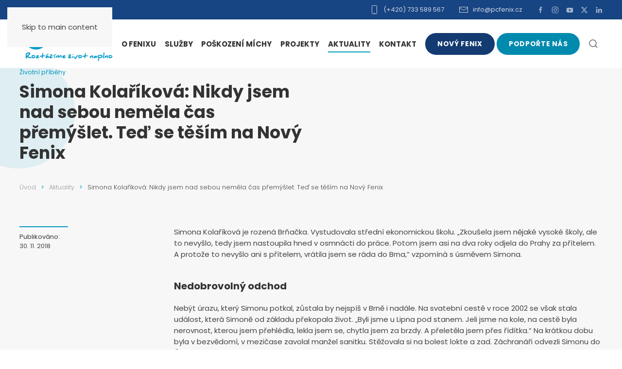

--- FILE ---
content_type: text/html; charset=UTF-8
request_url: https://pcfenix.cz/simona-kolarikova-nikdy-jsem-nad-sebou-nemela-cas-premyslet-ted-se-tesim-na-novy-fenix/
body_size: 22797
content:
<!DOCTYPE html>
<html lang="cs" prefix="og: https://ogp.me/ns#">
    <head><style>img.lazy{min-height:1px}</style><link href="https://pcfenix.cz/wp-content/plugins/w3-total-cache/pub/js/lazyload.min.js" as="script">
        <meta charset="UTF-8">
        <meta name="viewport" content="width=device-width, initial-scale=1">
        <link rel="icon" href="/wp-content/uploads/2024/05/favicon.svg" sizes="any">
                <link rel="icon" href="/wp-content/uploads/2024/03/fenix-znak.svg" type="image/svg+xml">
                <link rel="apple-touch-icon" href="/wp-content/uploads/2024/05/apple-touch-icon.png">
                <meta name="dlm-version" content="5.1.6">
<!-- Optimalizace pro vyhledávače podle Rank Math - https://rankmath.com/ -->
<title>Simona Kolaříková: Nikdy jsem nad sebou neměla čas přemýšlet. Teď se těším na Nový Fenix | ParaCENTRUM Fenix</title>
<meta name="description" content="Simona Kolaříková je rozená Brňačka. Vystudovala střední ekonomickou školu. &quot;Zkoušela jsem nějaké vysoké školy, ale to nevyšlo, tedy jsem nastoupila hned v"/>
<meta name="robots" content="follow, index, max-snippet:-1, max-video-preview:-1, max-image-preview:large"/>
<link rel="canonical" href="https://pcfenix.cz/simona-kolarikova-nikdy-jsem-nad-sebou-nemela-cas-premyslet-ted-se-tesim-na-novy-fenix/" />
<meta property="og:locale" content="cs_CZ" />
<meta property="og:type" content="article" />
<meta property="og:title" content="Simona Kolaříková: Nikdy jsem nad sebou neměla čas přemýšlet. Teď se těším na Nový Fenix | ParaCENTRUM Fenix" />
<meta property="og:description" content="Simona Kolaříková je rozená Brňačka. Vystudovala střední ekonomickou školu. &quot;Zkoušela jsem nějaké vysoké školy, ale to nevyšlo, tedy jsem nastoupila hned v" />
<meta property="og:url" content="https://pcfenix.cz/simona-kolarikova-nikdy-jsem-nad-sebou-nemela-cas-premyslet-ted-se-tesim-na-novy-fenix/" />
<meta property="og:site_name" content="ParaCENTRUM Fenix" />
<meta property="article:publisher" content="https://www.facebook.com/pcfenix.cz" />
<meta property="article:tag" content="Životní příběhy" />
<meta property="article:section" content="Aktuality" />
<meta property="og:image" content="https://pcfenix.cz/wp-content/uploads/2024/03/fenix-main-img.jpg" />
<meta property="og:image:secure_url" content="https://pcfenix.cz/wp-content/uploads/2024/03/fenix-main-img.jpg" />
<meta property="og:image:width" content="1200" />
<meta property="og:image:height" content="630" />
<meta property="og:image:alt" content="ParaCENTRUM Fenix" />
<meta property="og:image:type" content="image/jpeg" />
<meta property="article:published_time" content="2018-11-30T16:15:10+01:00" />
<meta name="twitter:card" content="summary_large_image" />
<meta name="twitter:title" content="Simona Kolaříková: Nikdy jsem nad sebou neměla čas přemýšlet. Teď se těším na Nový Fenix | ParaCENTRUM Fenix" />
<meta name="twitter:description" content="Simona Kolaříková je rozená Brňačka. Vystudovala střední ekonomickou školu. &quot;Zkoušela jsem nějaké vysoké školy, ale to nevyšlo, tedy jsem nastoupila hned v" />
<meta name="twitter:site" content="@https://twitter.com/pcfenix_cz" />
<meta name="twitter:creator" content="@https://twitter.com/pcfenix_cz" />
<meta name="twitter:image" content="https://pcfenix.cz/wp-content/uploads/2024/03/fenix-main-img.jpg" />
<meta name="twitter:label1" content="Napsal/a" />
<meta name="twitter:data1" content="mar24tIN" />
<meta name="twitter:label2" content="Doba čtení" />
<meta name="twitter:data2" content="4 minuty" />
<script type="application/ld+json" class="rank-math-schema">{"@context":"https://schema.org","@graph":[{"@type":"Place","@id":"https://pcfenix.cz/#place","address":{"@type":"PostalAddress","streetAddress":"Koci\u00e1nka 93/2","addressLocality":"Brno","postalCode":"612 00","addressCountry":"\u010cesk\u00e1 republika"}},{"@type":["NGO","Organization"],"@id":"https://pcfenix.cz/#organization","name":"ParaCENTRUM Fenix","url":"https://pcfenix.cz","sameAs":["https://www.facebook.com/pcfenix.cz","https://twitter.com/https://twitter.com/pcfenix_cz"],"email":"info@pcfenix.cz","address":{"@type":"PostalAddress","streetAddress":"Koci\u00e1nka 93/2","addressLocality":"Brno","postalCode":"612 00","addressCountry":"\u010cesk\u00e1 republika"},"logo":{"@type":"ImageObject","@id":"https://pcfenix.cz/#logo","url":"https://pcfenix.cz/wp-content/uploads/2024/03/fenix-logo-google.png","contentUrl":"https://pcfenix.cz/wp-content/uploads/2024/03/fenix-logo-google.png","caption":"ParaCENTRUM Fenix","inLanguage":"cs","width":"112","height":"112"},"contactPoint":[{"@type":"ContactPoint","telephone":"(+420) 733 589 567","contactType":"customer support"}],"description":"ParaCENTRUM Fenix pom\u00e1h\u00e1 lidem po po\u0161kozen\u00ed m\u00edchy a jejim bl\u00edzk\u00fdm p\u0159i n\u00e1vratu do aktivn\u00edho \u017eivota.","location":{"@id":"https://pcfenix.cz/#place"}},{"@type":"WebSite","@id":"https://pcfenix.cz/#website","url":"https://pcfenix.cz","name":"ParaCENTRUM Fenix","publisher":{"@id":"https://pcfenix.cz/#organization"},"inLanguage":"cs"},{"@type":"WebPage","@id":"https://pcfenix.cz/simona-kolarikova-nikdy-jsem-nad-sebou-nemela-cas-premyslet-ted-se-tesim-na-novy-fenix/#webpage","url":"https://pcfenix.cz/simona-kolarikova-nikdy-jsem-nad-sebou-nemela-cas-premyslet-ted-se-tesim-na-novy-fenix/","name":"Simona Kola\u0159\u00edkov\u00e1: Nikdy jsem nad sebou nem\u011bla \u010das p\u0159em\u00fd\u0161let. Te\u010f se t\u011b\u0161\u00edm na Nov\u00fd Fenix | ParaCENTRUM Fenix","datePublished":"2018-11-30T16:15:10+01:00","dateModified":"2018-11-30T16:15:10+01:00","isPartOf":{"@id":"https://pcfenix.cz/#website"},"inLanguage":"cs"},{"@type":"Person","@id":"https://pcfenix.cz/simona-kolarikova-nikdy-jsem-nad-sebou-nemela-cas-premyslet-ted-se-tesim-na-novy-fenix/#author","name":"mar24tIN","image":{"@type":"ImageObject","@id":"https://secure.gravatar.com/avatar/5060d189d0a7a47352d9cf38d439145755d114373c57fbb39aa99c4a756e212d?s=96&amp;d=mm&amp;r=g","url":"https://secure.gravatar.com/avatar/5060d189d0a7a47352d9cf38d439145755d114373c57fbb39aa99c4a756e212d?s=96&amp;d=mm&amp;r=g","caption":"mar24tIN","inLanguage":"cs"},"sameAs":["https://pcfenix.cz"],"worksFor":{"@id":"https://pcfenix.cz/#organization"}},{"@type":"Article","headline":"Simona Kola\u0159\u00edkov\u00e1: Nikdy jsem nad sebou nem\u011bla \u010das p\u0159em\u00fd\u0161let. Te\u010f se t\u011b\u0161\u00edm na Nov\u00fd Fenix | ParaCENTRUM Fenix","datePublished":"2018-11-30T16:15:10+01:00","dateModified":"2018-11-30T16:15:10+01:00","articleSection":"Aktuality","author":{"@id":"https://pcfenix.cz/simona-kolarikova-nikdy-jsem-nad-sebou-nemela-cas-premyslet-ted-se-tesim-na-novy-fenix/#author","name":"mar24tIN"},"publisher":{"@id":"https://pcfenix.cz/#organization"},"description":"Simona Kola\u0159\u00edkov\u00e1 je rozen\u00e1 Br\u0148a\u010dka. Vystudovala st\u0159edn\u00ed ekonomickou \u0161kolu. &quot;Zkou\u0161ela jsem n\u011bjak\u00e9 vysok\u00e9 \u0161koly, ale to nevy\u0161lo, tedy jsem nastoupila hned v","name":"Simona Kola\u0159\u00edkov\u00e1: Nikdy jsem nad sebou nem\u011bla \u010das p\u0159em\u00fd\u0161let. Te\u010f se t\u011b\u0161\u00edm na Nov\u00fd Fenix | ParaCENTRUM Fenix","@id":"https://pcfenix.cz/simona-kolarikova-nikdy-jsem-nad-sebou-nemela-cas-premyslet-ted-se-tesim-na-novy-fenix/#richSnippet","isPartOf":{"@id":"https://pcfenix.cz/simona-kolarikova-nikdy-jsem-nad-sebou-nemela-cas-premyslet-ted-se-tesim-na-novy-fenix/#webpage"},"inLanguage":"cs","mainEntityOfPage":{"@id":"https://pcfenix.cz/simona-kolarikova-nikdy-jsem-nad-sebou-nemela-cas-premyslet-ted-se-tesim-na-novy-fenix/#webpage"}}]}</script>
<!-- /Rank Math WordPress SEO plugin -->

<link rel='dns-prefetch' href='//www.googletagmanager.com' />
<link rel="alternate" type="application/rss+xml" title="ParaCENTRUM Fenix &raquo; RSS zdroj" href="https://pcfenix.cz/feed/" />
<link rel="alternate" type="application/rss+xml" title="ParaCENTRUM Fenix &raquo; RSS komentářů" href="https://pcfenix.cz/comments/feed/" />
<link rel="alternate" title="oEmbed (JSON)" type="application/json+oembed" href="https://pcfenix.cz/wp-json/oembed/1.0/embed?url=https%3A%2F%2Fpcfenix.cz%2Fsimona-kolarikova-nikdy-jsem-nad-sebou-nemela-cas-premyslet-ted-se-tesim-na-novy-fenix%2F" />
<link rel="alternate" title="oEmbed (XML)" type="text/xml+oembed" href="https://pcfenix.cz/wp-json/oembed/1.0/embed?url=https%3A%2F%2Fpcfenix.cz%2Fsimona-kolarikova-nikdy-jsem-nad-sebou-nemela-cas-premyslet-ted-se-tesim-na-novy-fenix%2F&#038;format=xml" />
<style id='wp-emoji-styles-inline-css'>

	img.wp-smiley, img.emoji {
		display: inline !important;
		border: none !important;
		box-shadow: none !important;
		height: 1em !important;
		width: 1em !important;
		margin: 0 0.07em !important;
		vertical-align: -0.1em !important;
		background: none !important;
		padding: 0 !important;
	}
/*# sourceURL=wp-emoji-styles-inline-css */
</style>
<style id='wp-block-library-inline-css'>
:root{--wp-block-synced-color:#7a00df;--wp-block-synced-color--rgb:122,0,223;--wp-bound-block-color:var(--wp-block-synced-color);--wp-editor-canvas-background:#ddd;--wp-admin-theme-color:#007cba;--wp-admin-theme-color--rgb:0,124,186;--wp-admin-theme-color-darker-10:#006ba1;--wp-admin-theme-color-darker-10--rgb:0,107,160.5;--wp-admin-theme-color-darker-20:#005a87;--wp-admin-theme-color-darker-20--rgb:0,90,135;--wp-admin-border-width-focus:2px}@media (min-resolution:192dpi){:root{--wp-admin-border-width-focus:1.5px}}.wp-element-button{cursor:pointer}:root .has-very-light-gray-background-color{background-color:#eee}:root .has-very-dark-gray-background-color{background-color:#313131}:root .has-very-light-gray-color{color:#eee}:root .has-very-dark-gray-color{color:#313131}:root .has-vivid-green-cyan-to-vivid-cyan-blue-gradient-background{background:linear-gradient(135deg,#00d084,#0693e3)}:root .has-purple-crush-gradient-background{background:linear-gradient(135deg,#34e2e4,#4721fb 50%,#ab1dfe)}:root .has-hazy-dawn-gradient-background{background:linear-gradient(135deg,#faaca8,#dad0ec)}:root .has-subdued-olive-gradient-background{background:linear-gradient(135deg,#fafae1,#67a671)}:root .has-atomic-cream-gradient-background{background:linear-gradient(135deg,#fdd79a,#004a59)}:root .has-nightshade-gradient-background{background:linear-gradient(135deg,#330968,#31cdcf)}:root .has-midnight-gradient-background{background:linear-gradient(135deg,#020381,#2874fc)}:root{--wp--preset--font-size--normal:16px;--wp--preset--font-size--huge:42px}.has-regular-font-size{font-size:1em}.has-larger-font-size{font-size:2.625em}.has-normal-font-size{font-size:var(--wp--preset--font-size--normal)}.has-huge-font-size{font-size:var(--wp--preset--font-size--huge)}.has-text-align-center{text-align:center}.has-text-align-left{text-align:left}.has-text-align-right{text-align:right}.has-fit-text{white-space:nowrap!important}#end-resizable-editor-section{display:none}.aligncenter{clear:both}.items-justified-left{justify-content:flex-start}.items-justified-center{justify-content:center}.items-justified-right{justify-content:flex-end}.items-justified-space-between{justify-content:space-between}.screen-reader-text{border:0;clip-path:inset(50%);height:1px;margin:-1px;overflow:hidden;padding:0;position:absolute;width:1px;word-wrap:normal!important}.screen-reader-text:focus{background-color:#ddd;clip-path:none;color:#444;display:block;font-size:1em;height:auto;left:5px;line-height:normal;padding:15px 23px 14px;text-decoration:none;top:5px;width:auto;z-index:100000}html :where(.has-border-color){border-style:solid}html :where([style*=border-top-color]){border-top-style:solid}html :where([style*=border-right-color]){border-right-style:solid}html :where([style*=border-bottom-color]){border-bottom-style:solid}html :where([style*=border-left-color]){border-left-style:solid}html :where([style*=border-width]){border-style:solid}html :where([style*=border-top-width]){border-top-style:solid}html :where([style*=border-right-width]){border-right-style:solid}html :where([style*=border-bottom-width]){border-bottom-style:solid}html :where([style*=border-left-width]){border-left-style:solid}html :where(img[class*=wp-image-]){height:auto;max-width:100%}:where(figure){margin:0 0 1em}html :where(.is-position-sticky){--wp-admin--admin-bar--position-offset:var(--wp-admin--admin-bar--height,0px)}@media screen and (max-width:600px){html :where(.is-position-sticky){--wp-admin--admin-bar--position-offset:0px}}

/*# sourceURL=wp-block-library-inline-css */
</style><style id='global-styles-inline-css'>
:root{--wp--preset--aspect-ratio--square: 1;--wp--preset--aspect-ratio--4-3: 4/3;--wp--preset--aspect-ratio--3-4: 3/4;--wp--preset--aspect-ratio--3-2: 3/2;--wp--preset--aspect-ratio--2-3: 2/3;--wp--preset--aspect-ratio--16-9: 16/9;--wp--preset--aspect-ratio--9-16: 9/16;--wp--preset--color--black: #000000;--wp--preset--color--cyan-bluish-gray: #abb8c3;--wp--preset--color--white: #ffffff;--wp--preset--color--pale-pink: #f78da7;--wp--preset--color--vivid-red: #cf2e2e;--wp--preset--color--luminous-vivid-orange: #ff6900;--wp--preset--color--luminous-vivid-amber: #fcb900;--wp--preset--color--light-green-cyan: #7bdcb5;--wp--preset--color--vivid-green-cyan: #00d084;--wp--preset--color--pale-cyan-blue: #8ed1fc;--wp--preset--color--vivid-cyan-blue: #0693e3;--wp--preset--color--vivid-purple: #9b51e0;--wp--preset--gradient--vivid-cyan-blue-to-vivid-purple: linear-gradient(135deg,rgb(6,147,227) 0%,rgb(155,81,224) 100%);--wp--preset--gradient--light-green-cyan-to-vivid-green-cyan: linear-gradient(135deg,rgb(122,220,180) 0%,rgb(0,208,130) 100%);--wp--preset--gradient--luminous-vivid-amber-to-luminous-vivid-orange: linear-gradient(135deg,rgb(252,185,0) 0%,rgb(255,105,0) 100%);--wp--preset--gradient--luminous-vivid-orange-to-vivid-red: linear-gradient(135deg,rgb(255,105,0) 0%,rgb(207,46,46) 100%);--wp--preset--gradient--very-light-gray-to-cyan-bluish-gray: linear-gradient(135deg,rgb(238,238,238) 0%,rgb(169,184,195) 100%);--wp--preset--gradient--cool-to-warm-spectrum: linear-gradient(135deg,rgb(74,234,220) 0%,rgb(151,120,209) 20%,rgb(207,42,186) 40%,rgb(238,44,130) 60%,rgb(251,105,98) 80%,rgb(254,248,76) 100%);--wp--preset--gradient--blush-light-purple: linear-gradient(135deg,rgb(255,206,236) 0%,rgb(152,150,240) 100%);--wp--preset--gradient--blush-bordeaux: linear-gradient(135deg,rgb(254,205,165) 0%,rgb(254,45,45) 50%,rgb(107,0,62) 100%);--wp--preset--gradient--luminous-dusk: linear-gradient(135deg,rgb(255,203,112) 0%,rgb(199,81,192) 50%,rgb(65,88,208) 100%);--wp--preset--gradient--pale-ocean: linear-gradient(135deg,rgb(255,245,203) 0%,rgb(182,227,212) 50%,rgb(51,167,181) 100%);--wp--preset--gradient--electric-grass: linear-gradient(135deg,rgb(202,248,128) 0%,rgb(113,206,126) 100%);--wp--preset--gradient--midnight: linear-gradient(135deg,rgb(2,3,129) 0%,rgb(40,116,252) 100%);--wp--preset--font-size--small: 13px;--wp--preset--font-size--medium: 20px;--wp--preset--font-size--large: 36px;--wp--preset--font-size--x-large: 42px;--wp--preset--spacing--20: 0.44rem;--wp--preset--spacing--30: 0.67rem;--wp--preset--spacing--40: 1rem;--wp--preset--spacing--50: 1.5rem;--wp--preset--spacing--60: 2.25rem;--wp--preset--spacing--70: 3.38rem;--wp--preset--spacing--80: 5.06rem;--wp--preset--shadow--natural: 6px 6px 9px rgba(0, 0, 0, 0.2);--wp--preset--shadow--deep: 12px 12px 50px rgba(0, 0, 0, 0.4);--wp--preset--shadow--sharp: 6px 6px 0px rgba(0, 0, 0, 0.2);--wp--preset--shadow--outlined: 6px 6px 0px -3px rgb(255, 255, 255), 6px 6px rgb(0, 0, 0);--wp--preset--shadow--crisp: 6px 6px 0px rgb(0, 0, 0);}:where(.is-layout-flex){gap: 0.5em;}:where(.is-layout-grid){gap: 0.5em;}body .is-layout-flex{display: flex;}.is-layout-flex{flex-wrap: wrap;align-items: center;}.is-layout-flex > :is(*, div){margin: 0;}body .is-layout-grid{display: grid;}.is-layout-grid > :is(*, div){margin: 0;}:where(.wp-block-columns.is-layout-flex){gap: 2em;}:where(.wp-block-columns.is-layout-grid){gap: 2em;}:where(.wp-block-post-template.is-layout-flex){gap: 1.25em;}:where(.wp-block-post-template.is-layout-grid){gap: 1.25em;}.has-black-color{color: var(--wp--preset--color--black) !important;}.has-cyan-bluish-gray-color{color: var(--wp--preset--color--cyan-bluish-gray) !important;}.has-white-color{color: var(--wp--preset--color--white) !important;}.has-pale-pink-color{color: var(--wp--preset--color--pale-pink) !important;}.has-vivid-red-color{color: var(--wp--preset--color--vivid-red) !important;}.has-luminous-vivid-orange-color{color: var(--wp--preset--color--luminous-vivid-orange) !important;}.has-luminous-vivid-amber-color{color: var(--wp--preset--color--luminous-vivid-amber) !important;}.has-light-green-cyan-color{color: var(--wp--preset--color--light-green-cyan) !important;}.has-vivid-green-cyan-color{color: var(--wp--preset--color--vivid-green-cyan) !important;}.has-pale-cyan-blue-color{color: var(--wp--preset--color--pale-cyan-blue) !important;}.has-vivid-cyan-blue-color{color: var(--wp--preset--color--vivid-cyan-blue) !important;}.has-vivid-purple-color{color: var(--wp--preset--color--vivid-purple) !important;}.has-black-background-color{background-color: var(--wp--preset--color--black) !important;}.has-cyan-bluish-gray-background-color{background-color: var(--wp--preset--color--cyan-bluish-gray) !important;}.has-white-background-color{background-color: var(--wp--preset--color--white) !important;}.has-pale-pink-background-color{background-color: var(--wp--preset--color--pale-pink) !important;}.has-vivid-red-background-color{background-color: var(--wp--preset--color--vivid-red) !important;}.has-luminous-vivid-orange-background-color{background-color: var(--wp--preset--color--luminous-vivid-orange) !important;}.has-luminous-vivid-amber-background-color{background-color: var(--wp--preset--color--luminous-vivid-amber) !important;}.has-light-green-cyan-background-color{background-color: var(--wp--preset--color--light-green-cyan) !important;}.has-vivid-green-cyan-background-color{background-color: var(--wp--preset--color--vivid-green-cyan) !important;}.has-pale-cyan-blue-background-color{background-color: var(--wp--preset--color--pale-cyan-blue) !important;}.has-vivid-cyan-blue-background-color{background-color: var(--wp--preset--color--vivid-cyan-blue) !important;}.has-vivid-purple-background-color{background-color: var(--wp--preset--color--vivid-purple) !important;}.has-black-border-color{border-color: var(--wp--preset--color--black) !important;}.has-cyan-bluish-gray-border-color{border-color: var(--wp--preset--color--cyan-bluish-gray) !important;}.has-white-border-color{border-color: var(--wp--preset--color--white) !important;}.has-pale-pink-border-color{border-color: var(--wp--preset--color--pale-pink) !important;}.has-vivid-red-border-color{border-color: var(--wp--preset--color--vivid-red) !important;}.has-luminous-vivid-orange-border-color{border-color: var(--wp--preset--color--luminous-vivid-orange) !important;}.has-luminous-vivid-amber-border-color{border-color: var(--wp--preset--color--luminous-vivid-amber) !important;}.has-light-green-cyan-border-color{border-color: var(--wp--preset--color--light-green-cyan) !important;}.has-vivid-green-cyan-border-color{border-color: var(--wp--preset--color--vivid-green-cyan) !important;}.has-pale-cyan-blue-border-color{border-color: var(--wp--preset--color--pale-cyan-blue) !important;}.has-vivid-cyan-blue-border-color{border-color: var(--wp--preset--color--vivid-cyan-blue) !important;}.has-vivid-purple-border-color{border-color: var(--wp--preset--color--vivid-purple) !important;}.has-vivid-cyan-blue-to-vivid-purple-gradient-background{background: var(--wp--preset--gradient--vivid-cyan-blue-to-vivid-purple) !important;}.has-light-green-cyan-to-vivid-green-cyan-gradient-background{background: var(--wp--preset--gradient--light-green-cyan-to-vivid-green-cyan) !important;}.has-luminous-vivid-amber-to-luminous-vivid-orange-gradient-background{background: var(--wp--preset--gradient--luminous-vivid-amber-to-luminous-vivid-orange) !important;}.has-luminous-vivid-orange-to-vivid-red-gradient-background{background: var(--wp--preset--gradient--luminous-vivid-orange-to-vivid-red) !important;}.has-very-light-gray-to-cyan-bluish-gray-gradient-background{background: var(--wp--preset--gradient--very-light-gray-to-cyan-bluish-gray) !important;}.has-cool-to-warm-spectrum-gradient-background{background: var(--wp--preset--gradient--cool-to-warm-spectrum) !important;}.has-blush-light-purple-gradient-background{background: var(--wp--preset--gradient--blush-light-purple) !important;}.has-blush-bordeaux-gradient-background{background: var(--wp--preset--gradient--blush-bordeaux) !important;}.has-luminous-dusk-gradient-background{background: var(--wp--preset--gradient--luminous-dusk) !important;}.has-pale-ocean-gradient-background{background: var(--wp--preset--gradient--pale-ocean) !important;}.has-electric-grass-gradient-background{background: var(--wp--preset--gradient--electric-grass) !important;}.has-midnight-gradient-background{background: var(--wp--preset--gradient--midnight) !important;}.has-small-font-size{font-size: var(--wp--preset--font-size--small) !important;}.has-medium-font-size{font-size: var(--wp--preset--font-size--medium) !important;}.has-large-font-size{font-size: var(--wp--preset--font-size--large) !important;}.has-x-large-font-size{font-size: var(--wp--preset--font-size--x-large) !important;}
/*# sourceURL=global-styles-inline-css */
</style>

<style id='classic-theme-styles-inline-css'>
/*! This file is auto-generated */
.wp-block-button__link{color:#fff;background-color:#32373c;border-radius:9999px;box-shadow:none;text-decoration:none;padding:calc(.667em + 2px) calc(1.333em + 2px);font-size:1.125em}.wp-block-file__button{background:#32373c;color:#fff;text-decoration:none}
/*# sourceURL=/wp-includes/css/classic-themes.min.css */
</style>
<link rel='stylesheet' id='contact-form-7-css' href='https://pcfenix.cz/wp-content/plugins/contact-form-7/includes/css/styles.css?ver=6.1.4' media='all' />
<link href="https://pcfenix.cz/wp-content/themes/yootheme/css/theme.1.css?ver=1766434280" rel="stylesheet">
<script src="https://pcfenix.cz/wp-includes/js/jquery/jquery.min.js?ver=3.7.1" id="jquery-core-js"></script>
<script src="https://pcfenix.cz/wp-includes/js/jquery/jquery-migrate.min.js?ver=3.4.1" id="jquery-migrate-js"></script>
<link rel="https://api.w.org/" href="https://pcfenix.cz/wp-json/" /><link rel="alternate" title="JSON" type="application/json" href="https://pcfenix.cz/wp-json/wp/v2/posts/7773" /><link rel="EditURI" type="application/rsd+xml" title="RSD" href="https://pcfenix.cz/xmlrpc.php?rsd" />
<meta name="generator" content="WordPress 6.9" />
<link rel='shortlink' href='https://pcfenix.cz/?p=7773' />
<meta name="generator" content="Site Kit by Google 1.168.0" /><script id="google_gtagjs" src="https://www.googletagmanager.com/gtag/js?id=G-2L7HD5W4NF" async></script>
<script id="google_gtagjs-inline">
window.dataLayer = window.dataLayer || [];function gtag(){dataLayer.push(arguments);}gtag('js', new Date());gtag('config', 'G-2L7HD5W4NF', {} );
</script>
<script>(window.$load ||= []).push(function(c,n) {try {window.dataLayer = window.dataLayer || [];
function gtag(){dataLayer.push(arguments);}
gtag('js', new Date());
gtag('config', 'G-2L7HD5W4NF');
} catch (e) {console.error(e)} n()});
</script>
<script src="https://pcfenix.cz/wp-content/themes/yootheme/packages/theme-cookie/app/cookie.min.js?ver=4.5.33" defer></script>
<script src="https://pcfenix.cz/wp-content/themes/yootheme/vendor/assets/uikit/dist/js/uikit.min.js?ver=4.5.33"></script>
<script src="https://pcfenix.cz/wp-content/themes/yootheme/vendor/assets/uikit/dist/js/uikit-icons-design-bites.min.js?ver=4.5.33"></script>
<script src="https://pcfenix.cz/wp-content/themes/yootheme/js/theme.js?ver=4.5.33"></script>
<script>window.yootheme ||= {}; var $theme = yootheme.theme = {"cookie":{"mode":"consent","template":"<div class=\"tm-cookie-banner uk-notification uk-notification-bottom-left\">\n        <div class=\"uk-notification-message uk-panel\">\n\n            <h4>Pou\u017e\u00edv\u00e1me cookies<\/h4>\n<h6>V\u00e1\u017een\u00fd n\u00e1v\u0161t\u011bvn\u00edku, na\u0161e webov\u00e9 str\u00e1nky pou\u017e\u00edvaj\u00ed soubory cookies a dal\u0161\u00ed sledovac\u00ed n\u00e1stroje s c\u00edlem vylep\u0161en\u00ed u\u017eivatelsk\u00e9ho prost\u0159ed\u00ed, zobrazen\u00ed p\u0159izp\u016fsoben\u00e9ho obsahu a reklam, anal\u00fdzy n\u00e1v\u0161t\u011bvnosti webov\u00fdch str\u00e1nek a zji\u0161t\u011bn\u00ed zdroje n\u00e1v\u0161t\u011bvnosti. D\u011bkujeme za va\u0161i n\u00e1v\u0161t\u011bvu a d\u016fv\u011bru.<\/h6>\n            \n                        <p class=\"uk-margin-small-top\">\n\n                                <button type=\"button\" class=\"js-accept uk-button uk-button-primary\" data-uk-toggle=\"target: !.uk-notification; animation: uk-animation-fade\">P\u0159\u00edjmout<\/button>\n                \n                                <button type=\"button\" class=\"js-reject uk-button uk-button-default uk-margin-small-left\" data-uk-toggle=\"target: !.uk-notification; animation: uk-animation-fade\">Odm\u00edtnout<\/button>\n                \n            <\/p>\n            \n        <\/div>\n    <\/div>","position":"bottom"},"i18n":{"close":{"label":"Zav\u0159\u00edt","0":"yootheme"},"totop":{"label":"Back to top","0":"yootheme"},"marker":{"label":"Open","0":"yootheme"},"navbarToggleIcon":{"label":"Otev\u0159\u00edt menu","0":"yootheme"},"paginationPrevious":{"label":"P\u0159edchoz\u00ed str\u00e1nka","0":"yootheme"},"paginationNext":{"label":"N\u00e1sleduj\u00edc\u00ed str\u00e1nka","0":"yootheme"},"searchIcon":{"toggle":"Open Search","submit":"Submit Search"},"slider":{"next":"Next slide","previous":"Previous slide","slideX":"Slide %s","slideLabel":"%s of %s"},"slideshow":{"next":"Next slide","previous":"Previous slide","slideX":"Slide %s","slideLabel":"%s of %s"},"lightboxPanel":{"next":"Next slide","previous":"Previous slide","slideLabel":"%s of %s","close":"Close"}}};</script>
<!-- seznam.cz retargeting -->
<script type="text/javascript" src="https://c.seznam.cz/js/rc.js"></script>
<script>
  window.sznIVA = window.sznIVA || {};
  window.sznIVA.IS = window.sznIVA.IS || {};
  window.sznIVA.IS.updateIdentities({
    eid: null
  });

  var retargetingConf = {
    rtgId: 1411842,
    consent: null
  };
  window.rc.retargetingHit(retargetingConf);
</script>    </head>
    <body class="wp-singular post-template-default single single-post postid-7773 single-format-standard wp-theme-yootheme wp-child-theme-yootheme-fenix ">

        
        <div class="uk-hidden-visually uk-notification uk-notification-top-left uk-width-auto">
            <div class="uk-notification-message">
                <a href="#tm-main" class="uk-link-reset">Skip to main content</a>
            </div>
        </div>

        
        
        <div class="tm-page">

                        


<header class="tm-header-mobile uk-hidden@m">


    
        <div class="uk-navbar-container">

            <div class="uk-container uk-container-expand">
                <nav class="uk-navbar" uk-navbar="{&quot;align&quot;:&quot;left&quot;,&quot;container&quot;:&quot;.tm-header-mobile&quot;,&quot;boundary&quot;:&quot;.tm-header-mobile .uk-navbar-container&quot;,&quot;target-y&quot;:&quot;.tm-header-mobile .uk-navbar-container&quot;,&quot;dropbar&quot;:true,&quot;dropbar-anchor&quot;:&quot;.tm-header-mobile .uk-navbar-container&quot;,&quot;dropbar-transparent-mode&quot;:&quot;remove&quot;}">

                                        <div class="uk-navbar-left ">

                                                    <a href="https://pcfenix.cz/" aria-label="Zpět na úvod" class="uk-logo uk-navbar-item">
    <img alt loading="eager" src="/wp-content/themes/yootheme/cache/49/FENIX-LOGO-COLOR-495823a7.png" srcset="/wp-content/themes/yootheme/cache/49/FENIX-LOGO-COLOR-495823a7.png 160w, /wp-content/themes/yootheme/cache/b5/FENIX-LOGO-COLOR-b528e879.png 320w" sizes="(min-width: 160px) 160px" width="160" height="70"><img class="uk-logo-inverse" alt loading="eager" src="/wp-content/themes/yootheme/cache/bc/FENIX-LOGO-WHITE-bc5b3611.png" srcset="/wp-content/themes/yootheme/cache/bc/FENIX-LOGO-WHITE-bc5b3611.png 160w, /wp-content/themes/yootheme/cache/34/FENIX-LOGO-WHITE-34130579.png 320w" sizes="(min-width: 160px) 160px" width="160" height="70"></a>                        
                        
                        
                    </div>
                    
                    
                                        <div class="uk-navbar-right">

                                                                            
                                                    <a uk-toggle href="#tm-dialog-mobile" class="uk-navbar-toggle">

        
        <div uk-navbar-toggle-icon></div>

        
    </a>                        
                    </div>
                    
                </nav>
            </div>

        </div>

    



        <div id="tm-dialog-mobile" uk-offcanvas="container: true; overlay: true" mode="slide" flip>
        <div class="uk-offcanvas-bar uk-flex uk-flex-column">

                        <button class="uk-offcanvas-close uk-close-large" type="button" uk-close uk-toggle="cls: uk-close-large; mode: media; media: @s"></button>
            
                        <div class="uk-margin-auto-vertical">
                
<div class="uk-grid uk-child-width-1-1" uk-grid>    <div>
<div class="uk-panel widget widget_media_image" id="media_image-2">

    
    <a href="https://pcfenix.cz"><img src="data:image/svg+xml,%3Csvg%20xmlns='http://www.w3.org/2000/svg'%20viewBox='0%200%200%200'%3E%3C/svg%3E" data-src="https://pcfenix.cz/wp-content/uploads/2025/01/FENIX-LOGO-COLOR.svg" class="image wp-image-26332  attachment-full size-full lazy" alt="" style="max-width: 100%; height: auto;" decoding="async" /></a>
</div>
</div>    <div>
<div class="uk-panel widget widget_nav_menu" id="nav_menu-5">

    
    
<ul class="uk-nav uk-nav-primary uk-nav- uk-nav-divider uk-nav-accordion" uk-nav="targets: &gt; .js-accordion" uk-scrollspy-nav="closest: li; scroll: true;">
    
	<li class="menu-item menu-item-type-custom menu-item-object-custom menu-item-has-children js-accordion uk-parent"><a href>O Fenixu <span uk-nav-parent-icon></span></a>
	<ul class="uk-nav-sub">

		<li class="menu-item menu-item-type-post_type menu-item-object-page"><a href="https://pcfenix.cz/o-fenixu/o-nas/">O&nbsp;nás</a></li>
		<li class="menu-item menu-item-type-post_type menu-item-object-page"><a href="https://pcfenix.cz/o-fenixu/nas-pribeh/">Náš příběh</a></li>
		<li class="menu-item menu-item-type-post_type menu-item-object-page"><a href="https://pcfenix.cz/o-fenixu/oceneni/">Ocenění</a></li>
		<li class="menu-item menu-item-type-post_type menu-item-object-page"><a href="https://pcfenix.cz/o-fenixu/nas-tym/">Náš tým</a></li>
		<li class="menu-item menu-item-type-post_type menu-item-object-page"><a href="https://pcfenix.cz/o-fenixu/dokumenty/">Dokumenty</a></li>
		<li class="menu-item menu-item-type-post_type menu-item-object-page"><a href="https://pcfenix.cz/o-fenixu/kariera/">Kariéra a&nbsp;praxe</a></li>
		<li class="menu-item menu-item-type-post_type menu-item-object-page"><a href="https://pcfenix.cz/o-fenixu/pro-media/">Pro média</a></li>
		<li class="menu-item menu-item-type-post_type menu-item-object-page"><a href="https://pcfenix.cz/o-fenixu/rada-spolku/">Rada spolku</a></li>
		<li class="menu-item menu-item-type-post_type menu-item-object-page"><a href="https://pcfenix.cz/o-fenixu/evropske-projekty/">Evropské projekty</a></li>
		<li class="menu-item menu-item-type-post_type menu-item-object-page"><a href="https://pcfenix.cz/o-fenixu/partneri/">Partneři</a></li></ul></li>
	<li class="menu-item menu-item-type-custom menu-item-object-custom menu-item-has-children js-accordion uk-parent"><a href>Služby <span uk-nav-parent-icon></span></a>
	<ul class="uk-nav-sub">

		<li class="menu-item menu-item-type-post_type menu-item-object-page"><a href="https://pcfenix.cz/sluzby/socialni-rehabilitace/">Sociální rehabilitace</a></li>
		<li class="menu-item menu-item-type-post_type menu-item-object-page"><a href="https://pcfenix.cz/sluzby/fyzioterapie/">Fyzioterapie</a></li>
		<li class="menu-item menu-item-type-post_type menu-item-object-page"><a href="https://pcfenix.cz/sluzby/osobni-asistence/">Osobní asistence</a></li>
		<li class="menu-item menu-item-type-post_type menu-item-object-page"><a href="https://pcfenix.cz/sluzby/ergoterapie/">Ergoterapie</a></li>
		<li class="menu-item menu-item-type-post_type menu-item-object-page"><a href="https://pcfenix.cz/sluzby/bezbarierova-preprava/">Bezbariérová přeprava</a></li>
		<li class="menu-item menu-item-type-post_type menu-item-object-page"><a href="https://pcfenix.cz/sluzby/bezbarierovy-byt/">Bezbariérový byt</a></li>
		<li class="menu-item menu-item-type-post_type menu-item-object-page"><a href="https://pcfenix.cz/sluzby/pujcovna-kompenzacnich-pomucek/">Půjčovna kompenzačních pomůcek</a></li>
		<li class="menu-item menu-item-type-post_type menu-item-object-page"><a href="https://pcfenix.cz/sluzby/bezbarierova-posilovna/">Bezbariérová posilovna</a></li>
		<li class="menu-item menu-item-type-post_type menu-item-object-page"><a href="https://pcfenix.cz/sluzby/instruktor-sobestacnosti/">Instruktor soběstačnosti</a></li>
		<li class="menu-item menu-item-type-post_type menu-item-object-page"><a href="https://pcfenix.cz/sluzby/rekondicni-pobyty/">Rekondiční pobyty</a></li>
		<li class="menu-item menu-item-type-post_type menu-item-object-page"><a href="https://pcfenix.cz/sluzby/potravinova-pomoc/">Potravinová pomoc</a></li>
		<li class="menu-item menu-item-type-post_type menu-item-object-page"><a href="https://pcfenix.cz/sluzby/poradna-spravneho-sedu/">Poradna správného sedu</a></li></ul></li>
	<li class="menu-item menu-item-type-post_type menu-item-object-page"><a href="https://pcfenix.cz/poskozeni-michy/">Poškození míchy</a></li>
	<li class="menu-item menu-item-type-post_type menu-item-object-page"><a href="https://pcfenix.cz/projekty/">Projekty</a></li>
	<li class="menu-item menu-item-type-taxonomy menu-item-object-category current-post-ancestor current-menu-parent current-post-parent uk-active"><a href="https://pcfenix.cz/aktuality/">Aktuality</a></li>
	<li class="menu-item menu-item-type-post_type menu-item-object-page"><a href="https://pcfenix.cz/kontakt/">Kontakt</a></li></ul>

</div>
</div>    <div>
<div class="uk-panel widget widget_custom_html" id="custom_html-5">

    
    <div class="textwidget custom-html-widget"><a class="uk-button uk-button-primary" href="/pro-darce/">Podpořte nás</a></div>
</div>
</div>    <div>
<div class="uk-panel">

    
    <ul class="uk-grid uk-flex-inline uk-flex-middle uk-flex-nowrap">                    <li><a href="https://www.facebook.com/pcfenix.cz/" class="uk-preserve-width uk-icon-link" rel="noreferrer"><span uk-icon="icon: facebook;"></span></a></li>
                    <li><a href="https://www.instagram.com/paracentrum_fenix/" class="uk-preserve-width uk-icon-link" rel="noreferrer"><span uk-icon="icon: instagram;"></span></a></li>
                    <li><a href="https://www.youtube.com/channel/UCTGODzu5kahH4yuXYQUzlnA" class="uk-preserve-width uk-icon-link" rel="noreferrer"><span uk-icon="icon: youtube;"></span></a></li>
                    <li><a href="https://twitter.com/pcfenix_cz" class="uk-preserve-width uk-icon-link" rel="noreferrer"><span uk-icon="icon: twitter;"></span></a></li>
                    <li><a href="https://www.linkedin.com/company/paracentrum-fenix/" class="uk-preserve-width uk-icon-link" rel="noreferrer"><span uk-icon="icon: linkedin;"></span></a></li>
            </ul>
</div>
</div></div>            </div>
            
            
        </div>
    </div>
    
    
    

</header>


<div class="tm-toolbar tm-toolbar-default uk-visible@m">
    <div class="uk-container uk-flex uk-flex-middle">

        
                <div class="uk-margin-auto-left">
            <div class="uk-grid-medium uk-child-width-auto uk-flex-middle" uk-grid="margin: uk-margin-small-top">
                <div>
<div class="uk-panel widget widget_custom_html" id="custom_html-3">

    
    <div class="textwidget custom-html-widget"><span uk-icon="icon: phone"></span>&nbsp; &nbsp;(+420) 733&nbsp;589&nbsp;567</div>
</div>
</div><div>
<div class="uk-panel widget widget_custom_html" id="custom_html-4">

    
    <div class="textwidget custom-html-widget"><span uk-icon="icon: mail"></span>&nbsp; &nbsp;info@pcfenix.cz</div>
</div>
</div><div>
<div class="uk-panel">

    
    <ul class="uk-grid uk-flex-inline uk-flex-middle uk-flex-nowrap uk-grid-small">                    <li><a href="https://www.facebook.com/pcfenix.cz/" class="uk-preserve-width uk-icon-link" rel="noreferrer"><span uk-icon="icon: facebook; width: 15; height: 15;"></span></a></li>
                    <li><a href="https://www.instagram.com/paracentrum_fenix/" class="uk-preserve-width uk-icon-link" rel="noreferrer"><span uk-icon="icon: instagram; width: 15; height: 15;"></span></a></li>
                    <li><a href="https://www.youtube.com/channel/UCTGODzu5kahH4yuXYQUzlnA" class="uk-preserve-width uk-icon-link" rel="noreferrer"><span uk-icon="icon: youtube; width: 15; height: 15;"></span></a></li>
                    <li><a href="https://twitter.com/pcfenix_cz" class="uk-preserve-width uk-icon-link" rel="noreferrer"><span uk-icon="icon: twitter; width: 15; height: 15;"></span></a></li>
                    <li><a href="https://www.linkedin.com/company/10410786/admin/feed/posts/" class="uk-preserve-width uk-icon-link" rel="noreferrer"><span uk-icon="icon: linkedin; width: 15; height: 15;"></span></a></li>
            </ul>
</div>
</div>            </div>
        </div>
        
    </div>
</div>

<header class="tm-header uk-visible@m">



        <div uk-sticky media="@m" show-on-up animation="uk-animation-slide-top" cls-active="uk-navbar-sticky" sel-target=".uk-navbar-container">
    
        <div class="uk-navbar-container">

            <div class="uk-container uk-container-xlarge">
                <nav class="uk-navbar uk-navbar-justify" uk-navbar="{&quot;align&quot;:&quot;left&quot;,&quot;container&quot;:&quot;.tm-header &gt; [uk-sticky]&quot;,&quot;boundary&quot;:&quot;.tm-header .uk-navbar-container&quot;,&quot;target-y&quot;:&quot;.tm-header .uk-navbar-container&quot;,&quot;dropbar&quot;:true,&quot;dropbar-anchor&quot;:&quot;.tm-header .uk-navbar-container&quot;,&quot;dropbar-transparent-mode&quot;:&quot;remove&quot;}">

                                        <div class="uk-navbar-left ">

                                                    <a href="https://pcfenix.cz/" aria-label="Zpět na úvod" class="uk-logo uk-navbar-item">
    <img alt loading="eager" src="/wp-content/themes/yootheme/cache/1f/FENIX-LOGO-COLOR-1fcc9751.png" srcset="/wp-content/themes/yootheme/cache/1f/FENIX-LOGO-COLOR-1fcc9751.png 183w, /wp-content/themes/yootheme/cache/f8/FENIX-LOGO-COLOR-f8da4cda.png 366w" sizes="(min-width: 183px) 183px" width="183" height="80"><img class="uk-logo-inverse" alt loading="eager" src="/wp-content/themes/yootheme/cache/ea/FENIX-LOGO-WHITE-eacf82e7.png" srcset="/wp-content/themes/yootheme/cache/ea/FENIX-LOGO-WHITE-eacf82e7.png 183w, /wp-content/themes/yootheme/cache/79/FENIX-LOGO-WHITE-79e1a1da.png 366w" sizes="(min-width: 183px) 183px" width="183" height="80"></a>                        
                                                    
<ul class="uk-navbar-nav">
    
	<li class="menu-item menu-item-type-post_type menu-item-object-page uk-parent"><a href="https://pcfenix.cz/o-fenixu/">O&nbsp;Fenixu</a>
	<div class="uk-drop uk-navbar-dropdown uk-navbar-dropdown-dropbar-large" pos="bottom-left" stretch="x" boundary=".tm-header .uk-navbar"><div class="uk-grid tm-grid-expand uk-margin" uk-grid>
<div class="uk-width-1-4@m">
    
        
            
            
            
                
                    
<h1 class="uk-h1 uk-font-primary uk-text-primary">        O Fenixu    </h1><hr class="uk-divider-small"><div class="uk-panel uk-margin"><p>Jsme jediným centrem komplexní péče pro osoby se získaným poškozením míchy na Moravě a díky celému týmu s mottem „Roztáčíme život naplno!“ jsme průvodcem na cestě k aktivnímu a plnohodnotnému životu.</p></div>
                
            
        
    
</div>
<div class="uk-width-3-4@m">
    
        
            
            
            
                
                    
<div class="uk-margin">
        <div class="uk-child-width-expand" uk-grid>    
    
                <div>
        
        <ul class="uk-margin-remove-bottom uk-nav uk-nav-default">                                <li class="el-item ">
<a class="el-link" href="https://pcfenix.cz/o-fenixu/o-nas/">
    
        
                <div>
            O&nbsp;nás            <div class="uk-nav-subtitle">Hlavním cílem ParaCENTRA Fenix je soběstačnost klientů — vozíčkářům usnadňuje přechod z institucionální péče do domácího prostředí.</div>        </div>
        
    
</a></li>
                                            <li class="el-item ">
<a class="el-link" href="https://pcfenix.cz/o-fenixu/nas-pribeh/">
    
        
                <div>
            Náš příběh            <div class="uk-nav-subtitle">Příběh brněnské organizace ParaCENTRUM Fenix se začal psát v roce 2004, kdy jej založili sami vozíčkáři, aby se stali oporou dalším lidem po poškození míchy.</div>        </div>
        
    
</a></li>
                                            <li class="el-item ">
<a class="el-link" href="https://pcfenix.cz/o-fenixu/oceneni/">
    
        
                <div>
            Ocenění            <div class="uk-nav-subtitle">V oceněních ParaCENTRAFenix se zrcadlí nezlomná vůle samotných klientů, úsilí jejich nejbližších a obětavá práce zaměstnanců.</div>        </div>
        
    
</a></li>
                                            <li class="el-item ">
<a class="el-link" href="https://pcfenix.cz/o-fenixu/nas-tym/">
    
        
                <div>
            Náš tým            <div class="uk-nav-subtitle">Jsme lidé nejrůznějších zaměření, kteří spolupracují na společném cíli. Naše práce je posláním a radostí.</div>        </div>
        
    
</a></li>
                                            <li class="el-item ">
<a class="el-link" href="https://pcfenix.cz/o-fenixu/dokumenty/">
    
        
                <div>
            Dokumenty            <div class="uk-nav-subtitle">Hledáte výroční zprávu, stanovy nebo členskou přihlášku? Zde naleznete důležité dokumenty naší organizace.</div>        </div>
        
    
</a></li>
                                            <li class="el-item ">
<a class="el-link" href="https://pcfenix.cz/o-fenixu/kariera/">
    
        
                <div>
            Kariéra a&nbsp;praxe            <div class="uk-nav-subtitle">Úzce se specializujeme na naši cílovou skupinu klientů s poškozením míchy. Oblast uplatnění je u nás však široká.</div>        </div>
        
    
</a></li>
                            </ul>
                </div>
        
    
                <div>
        
        <ul class="uk-margin-remove-bottom uk-nav uk-nav-default">                                <li class="el-item ">
<a class="el-link" href="https://pcfenix.cz/o-fenixu/pro-media/">
    
        
                <div>
            Pro média            <div class="uk-nav-subtitle">Vybírejte z tiskových zpráv, poutavých fotogalerií nebo se přihlaste k odběru našeho zpravodaje, který vychází jednou měsíčně.</div>        </div>
        
    
</a></li>
                                            <li class="el-item ">
<a class="el-link" href="https://pcfenix.cz/o-fenixu/rada-spolku/">
    
        
                <div>
            Rada spolku            <div class="uk-nav-subtitle">Naším posláním je sdružovat lidi po úrazu páteře s poraněním míchy či s jiným získaným poškozením míchy, jejich pečující osoby a jejich příznivce.</div>        </div>
        
    
</a></li>
                                            <li class="el-item ">
<a class="el-link" href="https://pcfenix.cz/o-fenixu/vybor-spolku/">
    
        
                <div>
            Výbor spolku            <div class="uk-nav-subtitle">Výbor spolku je volen Radou spolku a tvoří jej předseda Rady, první místopředseda a druhý místopředseda Rady.</div>        </div>
        
    
</a></li>
                                            <li class="el-item ">
<a class="el-link" href="https://pcfenix.cz/o-fenixu/evropske-projekty/">
    
        
                <div>
            Evropské projekty            <div class="uk-nav-subtitle">Přečtěte si o úspěšně dokončených projektech financovaných z evropských fondů, které přinášejí inovace, rozvoj a podporu naší komunitě.</div>        </div>
        
    
</a></li>
                                            <li class="el-item ">
<a class="el-link" href="https://pcfenix.cz/o-fenixu/partneri/">
    
        
                <div>
            Partneři            <div class="uk-nav-subtitle">Děkujeme všem našim partnerům, kteří svou vstřícností umožňují vytvářet podmínky pro další rozvoj našich aktivit.</div>        </div>
        
    
</a></li>
                            </ul>
                </div>
        
    
        </div>    
</div>
                
            
        
    
</div></div></div></li>
	<li class="menu-item menu-item-type-post_type menu-item-object-page uk-parent"><a href="https://pcfenix.cz/sluzby/">Služby</a>
	<div class="uk-drop uk-navbar-dropdown uk-navbar-dropdown-dropbar-large" pos="bottom-left" stretch="x" boundary=".tm-header .uk-navbar"><div class="uk-grid tm-grid-expand uk-grid-margin" uk-grid>
<div class="uk-width-1-4@m">
    
        
            
            
            
                
                    
<h1 class="uk-h1 uk-font-primary uk-text-primary">        Naše služby    </h1><hr class="uk-divider-small"><div class="uk-panel uk-margin">Lidem po poranění míchy a jejich blízkým nabízíme komplexní zdravotní a sociální služby. Naším cílem je, aby v rámci svého hendikepu byli, co nejvíce soběstační a dokázali se aktivně zapojit do běžného života.</div>
                
            
        
    
</div>
<div class="uk-width-1-2@m">
    
        
            
            
            
                
                    
<nav class="uk-margin">
    
    
        
        <ul class="uk-margin-remove-bottom uk-nav uk-nav-default">                                <li class="el-item ">
<a class="el-link" href="https://pcfenix.cz/sluzby/socialni-rehabilitace/">
    
        <div class="uk-grid uk-grid-small uk-child-width-expand uk-flex-nowrap uk-flex-middle">            <div class="uk-width-auto"><img src="data:image/svg+xml,%3Csvg%20xmlns='http://www.w3.org/2000/svg'%20viewBox='0%200%2070%2070'%3E%3C/svg%3E" data-src="/wp-content/uploads/2024/02/ikona-sr.svg" width="70" height="70" class="el-image lazy" alt></div>            <div>
                Sociální rehabilitace                <div class="uk-nav-subtitle">Soubor specifických činností směřujících k dosažení samostatnosti, nezávislosti a zajištění sociálního kontaktu.</div>            </div>
        </div>
    
</a></li>
                                            <li class="el-item ">
<a class="el-link" href="https://pcfenix.cz/sluzby/fyzioterapie/">
    
        <div class="uk-grid uk-grid-small uk-child-width-expand uk-flex-nowrap uk-flex-middle">            <div class="uk-width-auto"><img src="data:image/svg+xml,%3Csvg%20xmlns='http://www.w3.org/2000/svg'%20viewBox='0%200%2070%2070'%3E%3C/svg%3E" data-src="/wp-content/uploads/2024/02/ikona-fyzio.svg" width="70" height="70" class="el-image lazy" alt></div>            <div>
                Fyzioterapie                <div class="uk-nav-subtitle">Pravidelná rehabilitace je jednou z nejdůležitějších aktivit a je nedílnou součástí života každého vozíčkáře.</div>            </div>
        </div>
    
</a></li>
                                            <li class="el-item ">
<a class="el-link" href="https://pcfenix.cz/sluzby/osobni-asistence/">
    
        <div class="uk-grid uk-grid-small uk-child-width-expand uk-flex-nowrap uk-flex-middle">            <div class="uk-width-auto"><img src="data:image/svg+xml,%3Csvg%20xmlns='http://www.w3.org/2000/svg'%20viewBox='0%200%2070%2070'%3E%3C/svg%3E" data-src="/wp-content/uploads/2024/02/ikona-oa.svg" width="70" height="70" class="el-image lazy" alt></div>            <div>
                Osobní asistence                <div class="uk-nav-subtitle">Osobní asistence zajišťuje a podporuje klienty při zvládání každodenních aktivit a chodu domácnosti.</div>            </div>
        </div>
    
</a></li>
                                            <li class="el-item ">
<a class="el-link" href="https://pcfenix.cz/sluzby/ergoterapie/">
    
        <div class="uk-grid uk-grid-small uk-child-width-expand uk-flex-nowrap uk-flex-middle">            <div class="uk-width-auto"><img src="data:image/svg+xml,%3Csvg%20xmlns='http://www.w3.org/2000/svg'%20viewBox='0%200%2070%2070'%3E%3C/svg%3E" data-src="/wp-content/uploads/2024/02/ikona-ergo.svg" width="70" height="70" class="el-image lazy" alt></div>            <div>
                Ergoterapie                <div class="uk-nav-subtitle">Učí a rozvíjí soběstačnost pod odborným dohledem ergoterapeutky a instruktora soběstačnosti.</div>            </div>
        </div>
    
</a></li>
                            </ul>
        
    
    
</nav>
                
            
        
    
</div>
<div class="uk-width-1-4@m">
    
        
            
            
            
                
                    
<div class="uk-h4 uk-text-primary">        Ostatní služby    </div>
<nav class="uk-margin-small">
    
    
        
        <ul class="uk-margin-remove-bottom uk-nav uk-nav-default">                                <li class="el-item ">
<a class="el-link" href="https://pcfenix.cz/sluzby/bezbarierova-preprava/">
    
        
                    Bezbariérová přeprava        
    
</a></li>
                                            <li class="el-item ">
<a class="el-link" href="https://pcfenix.cz/sluzby/bezbarierovy-byt/">
    
        
                    Bezbariérový byt        
    
</a></li>
                                            <li class="el-item ">
<a class="el-link" href="https://pcfenix.cz/sluzby/pujcovna-kompenzacnich-pomucek/">
    
        
                    Půjčovna kompenzačních pomůcek        
    
</a></li>
                                            <li class="el-item ">
<a class="el-link" href="https://pcfenix.cz/sluzby/bezbarierova-posilovna/">
    
        
                    Bezbariérová posilovna        
    
</a></li>
                                            <li class="el-item ">
<a class="el-link" href="https://pcfenix.cz/sluzby/instruktor-sobestacnosti/">
    
        
                    Instruktor soběstačnosti        
    
</a></li>
                                            <li class="el-item ">
<a class="el-link" href="https://pcfenix.cz/sluzby/rekondicni-pobyty/">
    
        
                    Rekondiční pobyty        
    
</a></li>
                                            <li class="el-item ">
<a class="el-link" href="https://pcfenix.cz/sluzby/potravinova-pomoc/">
    
        
                    Potravinová pomoc        
    
</a></li>
                                            <li class="el-item ">
<a class="el-link" href="https://pcfenix.cz/sluzby/poradna-spravneho-sedu/">
    
        
                    Poradna správného sedu        
    
</a></li>
                            </ul>
        
    
    
</nav>
                
            
        
    
</div></div></div></li>
	<li class="menu-item menu-item-type-post_type menu-item-object-page"><a href="https://pcfenix.cz/poskozeni-michy/">Poškození míchy</a></li>
	<li class="menu-item menu-item-type-post_type menu-item-object-page"><a href="https://pcfenix.cz/projekty/">Projekty</a></li>
	<li class="menu-item menu-item-type-taxonomy menu-item-object-category current-post-ancestor current-menu-parent current-post-parent uk-active uk-parent"><a href="https://pcfenix.cz/aktuality/">Aktuality</a>
	<div class="uk-drop uk-navbar-dropdown uk-navbar-dropdown-dropbar-large" pos="bottom-left" stretch="x" boundary=".tm-header .uk-navbar"><div class="uk-grid tm-grid-expand uk-margin" uk-grid>
<div class="uk-width-1-4@m">
    
        
            
            
            
                
                    
<h1 class="uk-h1 uk-font-primary uk-text-primary">        Aktuality    </h1><hr class="uk-divider-small"><div class="uk-panel uk-margin">Pravidelně připravujeme zajímavosti z ParaCENTRA i světa okolo nás. Sledovat nás můžete také na sociálních sítích. Příjemnou zábavu!</div>
                
            
        
    
</div>
<div class="uk-width-3-4@m">
    
        
            
            
            
                
                    
<div class="uk-margin">
    
        <div class="uk-grid uk-child-width-1-1 uk-child-width-1-3@m uk-grid-match" uk-grid>                <div>
<div class="el-item uk-flex uk-flex-column">
        <a class="uk-flex-1 uk-panel uk-margin-remove-first-child uk-link-toggle" href="https://pcfenix.cz/ples-pro-fenix-2026-tradicni-vecer-plny-zabavy-benefice-a-skvele-muziky-letos-uz-v-breznu/">    
        
            
                
            
            
                                

    
                <img src="data:image/svg+xml,%3Csvg%20xmlns='http://www.w3.org/2000/svg'%20viewBox='0%200%201200%20628'%3E%3C/svg%3E" data-src="/wp-content/themes/yootheme/cache/96/ples-2026-vstupenky-9635fa30.jpeg" data-srcset="https://pcfenix.cz/wp-json/yootheme/image?src=%7B%22file%22%3A%22wp-content%2Fuploads%2F2026%2F01%2Fples-2026-vstupenky.jpg%22%2C%22thumbnail%22%3A%22768%2C402%2C%22%7D&amp;hash=a7808222 768w, /wp-content/themes/yootheme/cache/de/ples-2026-vstupenky-ded27fea.jpeg 1024w, /wp-content/themes/yootheme/cache/96/ples-2026-vstupenky-9635fa30.jpeg 1200w" data-sizes="(min-width: 1200px) 1200px" width="1200" height="628" alt class="el-image lazy">        
        
    
                
                
                    

        
                <h3 class="el-title uk-h5 uk-margin-top uk-margin-remove-bottom">                        <span class="uk-link-heading">Ples pro Fenix 2026: Tradiční večer plný zábavy, benefice a&nbsp;skvělé muziky letos už v&nbsp;březnu</span>                    </h3>        
                <div class="el-meta uk-text-meta uk-margin-top">8. 1. 2026</div>        
    
        
        
        
        
        

                
                
            
        
        </a>    
</div></div>
                <div>
<div class="el-item uk-flex uk-flex-column">
        <a class="uk-flex-1 uk-panel uk-margin-remove-first-child uk-link-toggle" href="https://pcfenix.cz/ohlednuti-reditele-paracentra-fenix-za-uplynulym-rokem-2025/">    
        
            
                
            
            
                                

    
                <img src="data:image/svg+xml,%3Csvg%20xmlns='http://www.w3.org/2000/svg'%20viewBox='0%200%201200%20628'%3E%3C/svg%3E" data-src="/wp-content/themes/yootheme/cache/19/ohlednuti-reditele-2025-190f56af.jpeg" data-srcset="https://pcfenix.cz/wp-json/yootheme/image?src=%7B%22file%22%3A%22wp-content%2Fuploads%2F2026%2F01%2Fohlednuti-reditele-2025.jpg%22%2C%22thumbnail%22%3A%22768%2C402%2C%22%7D&amp;hash=b17ec6a1 768w, https://pcfenix.cz/wp-json/yootheme/image?src=%7B%22file%22%3A%22wp-content%2Fuploads%2F2026%2F01%2Fohlednuti-reditele-2025.jpg%22%2C%22thumbnail%22%3A%221024%2C536%2C%22%7D&amp;hash=88f1fb2f 1024w, /wp-content/themes/yootheme/cache/19/ohlednuti-reditele-2025-190f56af.jpeg 1200w" data-sizes="(min-width: 1200px) 1200px" width="1200" height="628" alt class="el-image lazy">        
        
    
                
                
                    

        
                <h3 class="el-title uk-h5 uk-margin-top uk-margin-remove-bottom">                        <span class="uk-link-heading">Ohlédnutí ředitele ParaCENTRA Fenix za uplynulým rokem 2025</span>                    </h3>        
                <div class="el-meta uk-text-meta uk-margin-top">5. 1. 2026</div>        
    
        
        
        
        
        

                
                
            
        
        </a>    
</div></div>
                <div>
<div class="el-item uk-flex uk-flex-column">
        <a class="uk-flex-1 uk-panel uk-margin-remove-first-child uk-link-toggle" href="https://pcfenix.cz/zamestnanci-spolecnosti-ceps-rozhodli-o-velke-podpore-pro-fenix/">    
        
            
                
            
            
                                

    
                <img src="data:image/svg+xml,%3Csvg%20xmlns='http://www.w3.org/2000/svg'%20viewBox='0%200%201200%20628'%3E%3C/svg%3E" data-src="/wp-content/themes/yootheme/cache/03/ceps-giving-tuesday-034c86d7.jpeg" data-srcset="https://pcfenix.cz/wp-json/yootheme/image?src=%7B%22file%22%3A%22wp-content%2Fuploads%2F2026%2F01%2Fceps-giving-tuesday.jpg%22%2C%22thumbnail%22%3A%22768%2C402%2C%22%7D&amp;hash=6bdbdab5 768w, https://pcfenix.cz/wp-json/yootheme/image?src=%7B%22file%22%3A%22wp-content%2Fuploads%2F2026%2F01%2Fceps-giving-tuesday.jpg%22%2C%22thumbnail%22%3A%221024%2C536%2C%22%7D&amp;hash=9271c66a 1024w, /wp-content/themes/yootheme/cache/03/ceps-giving-tuesday-034c86d7.jpeg 1200w" data-sizes="(min-width: 1200px) 1200px" width="1200" height="628" alt class="el-image lazy">        
        
    
                
                
                    

        
                <h3 class="el-title uk-h5 uk-margin-top uk-margin-remove-bottom">                        <span class="uk-link-heading">Zaměstnanci společnosti ČEPS rozhodli o&nbsp;velké podpoře pro Fenix</span>                    </h3>        
                <div class="el-meta uk-text-meta uk-margin-top">2. 1. 2026</div>        
    
        
        
        
        
        

                
                
            
        
        </a>    
</div></div>
                </div>
    
</div>
                
            
        
    
</div></div></div></li>
	<li class="menu-item menu-item-type-post_type menu-item-object-page"><a href="https://pcfenix.cz/kontakt/">Kontakt</a></li></ul>

<div class="uk-navbar-item widget widget_custom_html" id="custom_html-6">

    
    <div class="textwidget custom-html-widget"><a class="uk-button uk-button-secondary" href="https://fenixcentrum.cz/" target="_blank">Nový Fenix</a>
<a class="uk-button uk-button-primary" href="/pro-darce/">Podpořte nás</a></div>
</div>


    <a class="uk-navbar-toggle" href="#search-0-search" uk-search-icon uk-toggle></a>

    <div uk-modal id="search-0-search" class="uk-modal">
        <div class="uk-modal-dialog uk-modal-body">

            
            
                <form id="search-0" action="https://pcfenix.cz/" method="get" role="search" class="uk-search uk-width-1-1 uk-search-medium"><span uk-search-icon></span><input name="s" placeholder="Vyhledávání" required aria-label="Vyhledávání" type="search" class="uk-search-input" autofocus></form>
                
            
        </div>
    </div>

                        
                                                                            
                    </div>
                    
                    
                    
                </nav>
            </div>

        </div>

        </div>
    







</header>

            
            
            <main id="tm-main" >

                <!-- Builder #template-00U5aocZ --><style class="uk-margin-remove-adjacent">@media (max-width: 959px){#template-00U5aocZ\#0.uk-container-item-padding-remove-right{width: 100%; margin-right: 0;}}</style>
<div class="uk-section-muted">
        <div data-src="/wp-content/uploads/2024/02/bg-tvar-4.svg" loading="eager" uk-img class="uk-background-norepeat uk-background-top-left uk-background-image@m uk-section uk-padding-remove-vertical">    
        
        
        
            
                                <div class="uk-container uk-container-xlarge uk-container-expand-right">                
                    <div class="uk-grid tm-grid-expand uk-grid-margin">
<div class="uk-grid-item-match uk-flex-middle uk-width-2-5@m uk-flex-first@m">
    
        
            
            
                        <div class="uk-panel uk-width-1-1">            
                
                    
<h1 class="uk-h6 uk-text-primary uk-margin-small uk-width-xlarge@l uk-text-left@m uk-text-center">        <a href="https://pcfenix.cz/tag/zivotni-pribehy/" rel="tag">Životní příběhy</a>    </h1>
<h1 class="uk-margin-medium uk-margin-remove-top uk-width-xlarge@l uk-text-left@m uk-text-center">        Simona Kolaříková: Nikdy jsem nad sebou neměla čas přemýšlet. Teď se těším na Nový Fenix    </h1>
                
                        </div>            
        
    
</div></div><div class="uk-grid tm-grid-expand uk-child-width-1-1 uk-grid-margin">
<div class="uk-width-1-1">
    
        
            
            
            
                
                    

<nav aria-label="Breadcrumb">
    <ul class="uk-breadcrumb uk-margin-remove-bottom" vocab="https://schema.org/" typeof="BreadcrumbList">
    
            <li property="itemListElement" typeof="ListItem">            <a href="https://pcfenix.cz/" property="item" typeof="WebPage"><span property="name">Úvod</span></a>
            <meta property="position" content="1">
            </li>    
            <li property="itemListElement" typeof="ListItem">            <a href="https://pcfenix.cz/aktuality/" property="item" typeof="WebPage"><span property="name">Aktuality</span></a>
            <meta property="position" content="2">
            </li>    
            <li property="itemListElement" typeof="ListItem">            <span property="name" aria-current="page">Simona Kolaříková: Nikdy jsem nad sebou neměla čas přemýšlet. Teď se těším na Nový Fenix</span>            <meta property="position" content="3">
            </li>    
    </ul>
</nav>

                
            
        
    
</div></div>
                                </div>                
            
        
        </div>
    
</div>
<div class="uk-section-muted uk-section">
    
        
        
        
            
                                <div class="uk-container uk-container-large">                
                    <div class="uk-grid tm-grid-expand uk-grid-large uk-margin-large" uk-grid>
<div class="uk-width-1-4@m">
    
        
            
            
            
                
                    <div class="uk-divider-small uk-text-left@m uk-text-center uk-margin-remove-vertical"></div><div class="uk-panel uk-text-small uk-text-emphasis uk-margin-small uk-margin-remove-bottom uk-text-left@m uk-text-center">Publikováno:</div><div class="uk-panel uk-text-small uk-margin-remove-vertical uk-text-left@m uk-text-center">30. 11. 2018</div>
                
            
        
    
</div>
<div class="uk-width-3-4@m">
    
        
            
            
            
                
                    <div class="uk-panel uk-margin"><p>Simona Kolaříková je rozená Brňačka. Vystudovala střední ekonomickou školu. &#8222;Zkoušela jsem nějaké vysoké školy, ale to nevyšlo, tedy jsem nastoupila hned v&nbsp;osmnácti do práce. Potom jsem asi na dva roky odjela do Prahy za přítelem. A&nbsp;protože to nevyšlo ani s&nbsp;přítelem, vrátila jsem se ráda do Brna,&#8220; vzpomíná s&nbsp;úsměvem Simona.</p>
<h3>Nedobrovolný odchod</h3>
<p>Nebýt úrazu, který Simonu potkal, zůstala by nejspíš v&nbsp;Brně i&nbsp;nadále. Na svatební cestě v&nbsp;roce 2002 se však stala událost, která Simoně od základu překopala život. &#8222;Byli jsme u&nbsp;Lipna pod stanem. Jeli jsme na kole, na cestě byla nerovnost, kterou jsem přehlédla, lekla jsem se, chytla jsem za brzdy. A&nbsp;přeletěla jsem přes řídítka.&#8220; Na krátkou dobu byla v&nbsp;bezvědomí, v&nbsp;mezičase zavolal manžel sanitku. Stěžovala si na bolest lokte a&nbsp;zad. Záchranáři odvezli Simonu do Českého Krumlova, kde zjistili, že má poraněnou páteř. Druhý den letěla vrtulníkem do Brna, kde podstoupila první operaci, při níž jí byla páteř zafixována.</p>
<p>&#8222;Čtrnáct dnů na to mi řekli, že půjdu ještě na jednu operaci. Ta měla zabránit borcení páteře. Měli mi tam dát nějaký štěp, který měl dostat obratle do stejné roviny a&nbsp;chránit mě před tím, aby se v&nbsp;místě zranění něco třeba skříplo,&#8220; vypráví. V&nbsp;místě poranění však zřejmě zůstal úlomek obratle. Během operace Simoně skřípl cévu, která zásobuje míchu. Třebaže zhruba za hodinu poté vzali lékaři pacientku znovu na sál, došlo k&nbsp;nenávratnému přerušení cévy. Simona trvale ochrnula na dolní končetiny.</p>
<h3>Nechci být zátěž</h3>
<p>Ještě několik týdnů po operaci měla Simona za to, že se jedná o&nbsp;dočasný stav. Sestřičky ji uklidňovaly, že takových případů už zažily více. S&nbsp;verdiktem seznámil Simonu manžel. &#8222;Byla jsem od srpna v&nbsp;rehabilitačním ústavu, na Vánoce mě pustili domů. A&nbsp;on mi tehdy řekl, že už nikdy chodit nebudu,&#8220; vzpomíná Simona. &#8222;Navrhla jsem, že se rozvedeme. Když se to stalo, byli jsme spolu asi měsíc. Věděla jsem, že všechno teď bude jiné než dřív. A&nbsp;nechtěla jsem být zátěží.&#8220;</p>
<h3>Mohlo by se to stát každému</h3>
<p>Zpětně říká, že si uvědomuje, že si neuvědomovala důsledky. Kdyby býval manžel na rozvod kývl, neměla by kam jít. Rodiče bydleli v&nbsp;bariérovém bytě. &#8222;Mně to ale takhle přišlo fér,&#8220; vypráví Simona. Manžel však rozvod odmítl. &#8222;Řekl mi, že se to klidně mohlo stát i&nbsp;jemu. A&nbsp;že to zvládneme.&#8220;</p>
<p>Simona byla až do března v&nbsp;rehabilitačním ústavu v&nbsp;Košumberku, poté absolvovala ještě pobyt v&nbsp;Parapleti. Během toho manžel zajistil dočasné bydlení v&nbsp;bezbariérovém bytě na Klajdovce. Opustili mezonetový byt, který si pořídili před svatbou a&nbsp;začali se stavbou bezbariérového domu. &#8222;Dočasné bydlení pro nás bylo nesmírně důležité. Manžel potřeboval chodit do práce a&nbsp;já chtěla mít jistotu, že to dokážu zvládnout doma sama.&#8220; Simonu nadále podporoval tehdejší zaměstnavatel. Začala dvakrát týdně jezdit do práce, na Klajdovce ji vyzvedával kolega. &#8222;Vlastně jsem neměla moc čas přemýšlet nad tím, co se stalo. Pořád bylo co řešit.&#8220;<br />
Dítě na cestě</p>
<p>Jednoho dne se na Simonu obrátila doktorka Šrámková, která se mimo jiné zabývá asistovanou reprodukcí u&nbsp;hendikepovaných. Třebaže dítě v&nbsp;té době u&nbsp;Kolaříkových nebylo na pořadu dne, rozhodla se Simona podstoupit vyšetření, aby byla informovaná, jak budou moci otázku řešit případně v&nbsp;budoucnu. &#8222;A&nbsp;tam zjistili, že jsem v&nbsp;třetím měsíci těhotenství. Vůbec jsem o&nbsp;tom nevěděla. Byl to trochu poprask, protože jsem brala léky, které nejsou pro plod dobré.&#8220;</p>
<h3>Tolik smůly přece nemůžeme mít</h3>
<p>Simona léky okamžitě vysadila. Třebaže existovalo riziko, že došlo k&nbsp;poškození plodu, lékaři se rozhodli neodebírat plodovou vodu. &#8222;Bylo to tak půl napůl. Ale já jsem si říkala, že tolik smůly přece nemůžeme mít. A&nbsp;tak jsem to riskla. Nakonec se nám v&nbsp;půlce prosince narodila zdravá Terezka.&#8220;</p>
<h3>Dejte si pauzu</h3>
<p>První narozeniny už malá Terezka slavila v&nbsp;novém domě, krátce před Vánoci se Kolaříkovi přestěhovali do vlastního. V&nbsp;průběhu ledna začala mít Simona zvláštní pocity, požádala manžela, ať jí koupí těhotenský test. &#8222;Moje gynekoložka se tedy chytala za hlavu, protože první porod jsem měla císařským řezem. Říkala, že si myslela, že si dáme aspoň chvíli pauzu. Ale druhé dítě hold bylo na cestě, a&nbsp;tak se nám ten sám rok narodila Klárka.&#8220;</p>
<h3>V&nbsp;jednom kole</h3>
<p>Péči o&nbsp;dvě děti zvládala Simona sama. Musela. &#8222;Snažila jsem se zjišťovat, jaké mám možnosti, ale bylo mi řečeno, že na asistentku bych měla nárok jenom tehdy, pokud bych měla postižené dítě. Takže jsem byla ve stoprocentním zápřahu. A&nbsp;vlastně jsem tak nějak doposud. Takto mi to vyhovuje.&#8220;</p>
<h3>Plány do budoucna</h3>
<p>Dcery momentálně navštěvují základní školu. Starší Terezka má ohledně sebe jasno, chce být lékařkou. Nebo fyzioterapeutkou. &#8222;Klárka si s&nbsp;tím vůbec hlavu neláme, ta takové věci neřeší. Času má dost. Každopádně mě už nepotřebují tolik jako dřív. Jednou přijde den, kdy budou úplně samostatné. To si uvědomuji. A&nbsp;uvědomuji si, že pak bude třeba řešit, co budu dělat dál,&#8220; říká Simona.</p>
<p>&#8222;Baví mě plánovat, kam třeba pojedeme za rok na dovolenou. Nebo kam vyrazíme na výlet. Je to fajn, člověk se má na co těšit. Moje velká vize teď je, že se postaví nové centrum Fenixu. Těším se na to, že bych tam mohla dojíždět častěji, dobrovolničit, účastnit se nějakých tvořivých kurzů, hrát deskovky. Doufám, že to tak vyjde, že mi to zaplní tu velkou časovou díru, která zůstane po holkách,&#8220; plánuje Simona.</p>
<p><em>Michaela Vařeková</em></p></div>
                
            
        
    
</div></div><div class="uk-grid tm-grid-expand uk-grid-large uk-margin-large">
<div class="uk-width-1-4@m">
    
        
            
            
            
                
                    
                
            
        
    
</div></div><div class="uk-grid tm-grid-expand uk-grid-large uk-margin-large">
<div class="uk-width-1-4@m">
    
        
            
            
            
                
                    
                
            
        
    
</div></div>
                                </div>                
            
        
    
</div>
<div class="uk-section-default uk-section">
    
        
        
        
            
                                <div class="uk-container uk-container-xlarge">                
                    <div class="uk-grid tm-grid-expand uk-child-width-1-1 uk-grid-margin">
<div class="uk-width-1-1">
    
        
            
            
            
                
                    
<h1 class="uk-h1 uk-margin-medium uk-margin-remove-top uk-width-xlarge@l uk-text-left@m uk-text-center">        Poslední aktuality    </h1>
                
            
        
    
</div></div><div class="uk-visible@m uk-grid tm-grid-expand uk-grid-margin" uk-grid>
<div class="uk-width-1-3@m uk-visible@m">
    
        
            
            
            
                
                    
<div class="uk-margin-medium uk-visible@m">
    
        <div class="uk-grid uk-child-width-1-1 uk-child-width-1-1@s uk-child-width-1-1@m uk-grid-row-medium uk-grid-match" uk-grid>                <div>
<article class="el-item uk-panel">
    
                <div class="uk-grid-column-medium uk-flex-middle" uk-grid>        
                        <div class="uk-width-auto">            
                                <a href="https://pcfenix.cz/ples-pro-fenix-2026-tradicni-vecer-plny-zabavy-benefice-a-skvele-muziky-letos-uz-v-breznu/">

    
                <img decoding="async" src="data:image/svg+xml,%3Csvg%20xmlns='http://www.w3.org/2000/svg'%20viewBox='0%200%20140%2090'%3E%3C/svg%3E" data-src="/wp-content/themes/yootheme/cache/8a/ples-2026-vstupenky-8ad5cf28.jpeg" data-srcset="/wp-content/themes/yootheme/cache/8a/ples-2026-vstupenky-8ad5cf28.jpeg 140w, /wp-content/themes/yootheme/cache/2b/ples-2026-vstupenky-2ba2c98f.jpeg 280w" data-sizes="(min-width: 140px) 140px" width="140" height="90" class="el-image lazy" alt="ples 2026 vstupenky 8ad5cf28">        
        
    
</a>                
                        </div>            
                        <div class="uk-width-expand uk-margin-remove-first-child">            
                
                
                    

        
                <h3 class="el-title uk-h5 uk-link-reset uk-margin-top uk-margin-remove-bottom">                        <a href="https://pcfenix.cz/ples-pro-fenix-2026-tradicni-vecer-plny-zabavy-benefice-a-skvele-muziky-letos-uz-v-breznu/">Ples pro Fenix 2026: Tradiční večer plný zábavy, benefice a&nbsp;skvělé muziky letos už v&nbsp;březnu</a>                    </h3>        
                <div class="el-meta uk-text-meta uk-margin-small-top">8. 1. 2026</div>        
    
        
        
        
        
        

                
                
                        </div>            
                </div>        
    
</article></div>
                <div>
<article class="el-item uk-panel">
    
                <div class="uk-grid-column-medium uk-flex-middle" uk-grid>        
                        <div class="uk-width-auto">            
                                <a href="https://pcfenix.cz/ohlednuti-reditele-paracentra-fenix-za-uplynulym-rokem-2025/">

    
                <img decoding="async" src="data:image/svg+xml,%3Csvg%20xmlns='http://www.w3.org/2000/svg'%20viewBox='0%200%20140%2090'%3E%3C/svg%3E" data-src="/wp-content/themes/yootheme/cache/8c/ohlednuti-reditele-2025-8c4eb4b4.jpeg" data-srcset="/wp-content/themes/yootheme/cache/8c/ohlednuti-reditele-2025-8c4eb4b4.jpeg 140w, /wp-content/themes/yootheme/cache/22/ohlednuti-reditele-2025-22ee617f.jpeg 280w" data-sizes="(min-width: 140px) 140px" width="140" height="90" class="el-image lazy" alt="ohlednuti reditele 2025 8c4eb4b4">        
        
    
</a>                
                        </div>            
                        <div class="uk-width-expand uk-margin-remove-first-child">            
                
                
                    

        
                <h3 class="el-title uk-h5 uk-link-reset uk-margin-top uk-margin-remove-bottom">                        <a href="https://pcfenix.cz/ohlednuti-reditele-paracentra-fenix-za-uplynulym-rokem-2025/">Ohlédnutí ředitele ParaCENTRA Fenix za uplynulým rokem 2025</a>                    </h3>        
                <div class="el-meta uk-text-meta uk-margin-small-top">5. 1. 2026</div>        
    
        
        
        
        
        

                
                
                        </div>            
                </div>        
    
</article></div>
                </div>
    
</div>
                
            
        
    
</div>
<div class="uk-width-1-3@m uk-visible@m">
    
        
            
            
            
                
                    
<div class="uk-margin-medium uk-visible@m">
    
        <div class="uk-grid uk-child-width-1-1 uk-child-width-1-1@s uk-child-width-1-1@m uk-grid-row-medium uk-grid-match" uk-grid>                <div>
<article class="el-item uk-panel">
    
                <div class="uk-grid-column-medium uk-flex-middle" uk-grid>        
                        <div class="uk-width-auto">            
                                <a href="https://pcfenix.cz/zamestnanci-spolecnosti-ceps-rozhodli-o-velke-podpore-pro-fenix/">

    
                <img decoding="async" src="data:image/svg+xml,%3Csvg%20xmlns='http://www.w3.org/2000/svg'%20viewBox='0%200%20140%2090'%3E%3C/svg%3E" data-src="/wp-content/themes/yootheme/cache/2c/ceps-giving-tuesday-2c8af9d1.jpeg" data-srcset="/wp-content/themes/yootheme/cache/2c/ceps-giving-tuesday-2c8af9d1.jpeg 140w, /wp-content/themes/yootheme/cache/e1/ceps-giving-tuesday-e1a096e7.jpeg 280w" data-sizes="(min-width: 140px) 140px" width="140" height="90" class="el-image lazy" alt="ceps giving tuesday 2c8af9d1">        
        
    
</a>                
                        </div>            
                        <div class="uk-width-expand uk-margin-remove-first-child">            
                
                
                    

        
                <h3 class="el-title uk-h5 uk-link-reset uk-margin-top uk-margin-remove-bottom">                        <a href="https://pcfenix.cz/zamestnanci-spolecnosti-ceps-rozhodli-o-velke-podpore-pro-fenix/">Zaměstnanci společnosti ČEPS rozhodli o&nbsp;velké podpoře pro Fenix</a>                    </h3>        
                <div class="el-meta uk-text-meta uk-margin-small-top">2. 1. 2026</div>        
    
        
        
        
        
        

                
                
                        </div>            
                </div>        
    
</article></div>
                <div>
<article class="el-item uk-panel">
    
                <div class="uk-grid-column-medium uk-flex-middle" uk-grid>        
                        <div class="uk-width-auto">            
                                <a href="https://pcfenix.cz/fenix-byl-soucasti-brnenskych-adventnich-trhu-na-zelnem-trhu/">

    
                <img decoding="async" src="data:image/svg+xml,%3Csvg%20xmlns='http://www.w3.org/2000/svg'%20viewBox='0%200%20140%2090'%3E%3C/svg%3E" data-src="/wp-content/themes/yootheme/cache/78/adventni-trhy-2025-7896019c.jpeg" data-srcset="/wp-content/themes/yootheme/cache/78/adventni-trhy-2025-7896019c.jpeg 140w, /wp-content/themes/yootheme/cache/f9/adventni-trhy-2025-f9291672.jpeg 280w" data-sizes="(min-width: 140px) 140px" width="140" height="90" class="el-image lazy" alt="adventni trhy 2025 7896019c">        
        
    
</a>                
                        </div>            
                        <div class="uk-width-expand uk-margin-remove-first-child">            
                
                
                    

        
                <h3 class="el-title uk-h5 uk-link-reset uk-margin-top uk-margin-remove-bottom">                        <a href="https://pcfenix.cz/fenix-byl-soucasti-brnenskych-adventnich-trhu-na-zelnem-trhu/">Fenix byl součástí brněnských adventních trhů na Zelném trhu</a>                    </h3>        
                <div class="el-meta uk-text-meta uk-margin-small-top">29. 12. 2025</div>        
    
        
        
        
        
        

                
                
                        </div>            
                </div>        
    
</article></div>
                </div>
    
</div>
                
            
        
    
</div>
<div class="uk-width-1-3@m uk-visible@m">
    
        
            
            
            
                
                    
<div class="uk-margin-medium uk-visible@m">
    
        <div class="uk-grid uk-child-width-1-1 uk-child-width-1-1@s uk-child-width-1-1@m uk-grid-row-medium uk-grid-match" uk-grid>                <div>
<article class="el-item uk-panel">
    
                <div class="uk-grid-column-medium uk-flex-middle" uk-grid>        
                        <div class="uk-width-auto">            
                                <a href="https://pcfenix.cz/jubilejni-rocnik-santa-claus-cupu-opet-podporil-klienty-s-poskozenim-michy-pomoc-bruslaru-trva-jiz-devet-let/">

    
                <img decoding="async" src="data:image/svg+xml,%3Csvg%20xmlns='http://www.w3.org/2000/svg'%20viewBox='0%200%20140%2090'%3E%3C/svg%3E" data-src="/wp-content/themes/yootheme/cache/f2/santa-claus-cup-2025-reportaz-f2a79655.jpeg" data-srcset="/wp-content/themes/yootheme/cache/f2/santa-claus-cup-2025-reportaz-f2a79655.jpeg 140w, /wp-content/themes/yootheme/cache/e7/santa-claus-cup-2025-reportaz-e79aaf63.jpeg 280w" data-sizes="(min-width: 140px) 140px" width="140" height="90" class="el-image lazy" alt="santa claus cup 2025 reportaz f2a79655">        
        
    
</a>                
                        </div>            
                        <div class="uk-width-expand uk-margin-remove-first-child">            
                
                
                    

        
                <h3 class="el-title uk-h5 uk-link-reset uk-margin-top uk-margin-remove-bottom">                        <a href="https://pcfenix.cz/jubilejni-rocnik-santa-claus-cupu-opet-podporil-klienty-s-poskozenim-michy-pomoc-bruslaru-trva-jiz-devet-let/">Jubilejní ročník Santa Claus Cupu opět podpořil klienty s&nbsp;poškozením míchy. Pomoc bruslařů trvá již devět let</a>                    </h3>        
                <div class="el-meta uk-text-meta uk-margin-small-top">19. 12. 2025</div>        
    
        
        
        
        
        

                
                
                        </div>            
                </div>        
    
</article></div>
                <div>
<article class="el-item uk-panel">
    
                <div class="uk-grid-column-medium uk-flex-middle" uk-grid>        
                        <div class="uk-width-auto">            
                                <a href="https://pcfenix.cz/predcasny-vanocni-darek-novy-fenix-dostal-pravomocne-stavebni-povoleni/">

    
                <img decoding="async" src="data:image/svg+xml,%3Csvg%20xmlns='http://www.w3.org/2000/svg'%20viewBox='0%200%20140%2090'%3E%3C/svg%3E" data-src="/wp-content/themes/yootheme/cache/38/novy-fenix-stavebni-povoleni-38dc09c6.jpeg" data-srcset="/wp-content/themes/yootheme/cache/38/novy-fenix-stavebni-povoleni-38dc09c6.jpeg 140w, /wp-content/themes/yootheme/cache/48/novy-fenix-stavebni-povoleni-48bd93f0.jpeg 280w" data-sizes="(min-width: 140px) 140px" width="140" height="90" class="el-image lazy" alt="novy fenix stavebni povoleni 38dc09c6">        
        
    
</a>                
                        </div>            
                        <div class="uk-width-expand uk-margin-remove-first-child">            
                
                
                    

        
                <h3 class="el-title uk-h5 uk-link-reset uk-margin-top uk-margin-remove-bottom">                        <a href="https://pcfenix.cz/predcasny-vanocni-darek-novy-fenix-dostal-pravomocne-stavebni-povoleni/">Předčasný vánoční dárek? Nový Fenix dostal pravomocné stavební povolení</a>                    </h3>        
                <div class="el-meta uk-text-meta uk-margin-small-top">12. 12. 2025</div>        
    
        
        
        
        
        

                
                
                        </div>            
                </div>        
    
</article></div>
                </div>
    
</div>
                
            
        
    
</div></div><div class="uk-hidden@m uk-grid tm-grid-expand uk-child-width-1-1 uk-grid-margin">
<div class="uk-width-1-1 uk-hidden@m">
    
        
            
            
            
                
                    
<div class="uk-margin uk-hidden@m">
    
        <div class="uk-grid uk-child-width-1-1 uk-grid-divider uk-grid-match" uk-grid>                <div>
<div class="el-item uk-panel uk-margin-remove-first-child">
    
        
            
                
            
            
                                                
                
                    

        
                <h3 class="el-title uk-h5 uk-link-heading uk-margin-top uk-margin-remove-bottom">                        <a href="https://pcfenix.cz/ples-pro-fenix-2026-tradicni-vecer-plny-zabavy-benefice-a-skvele-muziky-letos-uz-v-breznu/">Ples pro Fenix 2026: Tradiční večer plný zábavy, benefice a&nbsp;skvělé muziky letos už v&nbsp;březnu</a>                    </h3>        
                <div class="el-meta uk-text-meta">8. 1. 2026</div>        
    
        
        
        
        
        

                
                
            
        
    
</div></div>
                <div>
<div class="el-item uk-panel uk-margin-remove-first-child">
    
        
            
                
            
            
                                                
                
                    

        
                <h3 class="el-title uk-h5 uk-link-heading uk-margin-top uk-margin-remove-bottom">                        <a href="https://pcfenix.cz/ohlednuti-reditele-paracentra-fenix-za-uplynulym-rokem-2025/">Ohlédnutí ředitele ParaCENTRA Fenix za uplynulým rokem 2025</a>                    </h3>        
                <div class="el-meta uk-text-meta">5. 1. 2026</div>        
    
        
        
        
        
        

                
                
            
        
    
</div></div>
                <div>
<div class="el-item uk-panel uk-margin-remove-first-child">
    
        
            
                
            
            
                                                
                
                    

        
                <h3 class="el-title uk-h5 uk-link-heading uk-margin-top uk-margin-remove-bottom">                        <a href="https://pcfenix.cz/zamestnanci-spolecnosti-ceps-rozhodli-o-velke-podpore-pro-fenix/">Zaměstnanci společnosti ČEPS rozhodli o&nbsp;velké podpoře pro Fenix</a>                    </h3>        
                <div class="el-meta uk-text-meta">2. 1. 2026</div>        
    
        
        
        
        
        

                
                
            
        
    
</div></div>
                <div>
<div class="el-item uk-panel uk-margin-remove-first-child">
    
        
            
                
            
            
                                                
                
                    

        
                <h3 class="el-title uk-h5 uk-link-heading uk-margin-top uk-margin-remove-bottom">                        <a href="https://pcfenix.cz/fenix-byl-soucasti-brnenskych-adventnich-trhu-na-zelnem-trhu/">Fenix byl součástí brněnských adventních trhů na Zelném trhu</a>                    </h3>        
                <div class="el-meta uk-text-meta">29. 12. 2025</div>        
    
        
        
        
        
        

                
                
            
        
    
</div></div>
                <div>
<div class="el-item uk-panel uk-margin-remove-first-child">
    
        
            
                
            
            
                                                
                
                    

        
                <h3 class="el-title uk-h5 uk-link-heading uk-margin-top uk-margin-remove-bottom">                        <a href="https://pcfenix.cz/jubilejni-rocnik-santa-claus-cupu-opet-podporil-klienty-s-poskozenim-michy-pomoc-bruslaru-trva-jiz-devet-let/">Jubilejní ročník Santa Claus Cupu opět podpořil klienty s&nbsp;poškozením míchy. Pomoc bruslařů trvá již devět let</a>                    </h3>        
                <div class="el-meta uk-text-meta">19. 12. 2025</div>        
    
        
        
        
        
        

                
                
            
        
    
</div></div>
                <div>
<div class="el-item uk-panel uk-margin-remove-first-child">
    
        
            
                
            
            
                                                
                
                    

        
                <h3 class="el-title uk-h5 uk-link-heading uk-margin-top uk-margin-remove-bottom">                        <a href="https://pcfenix.cz/predcasny-vanocni-darek-novy-fenix-dostal-pravomocne-stavebni-povoleni/">Předčasný vánoční dárek? Nový Fenix dostal pravomocné stavební povolení</a>                    </h3>        
                <div class="el-meta uk-text-meta">12. 12. 2025</div>        
    
        
        
        
        
        

                
                
            
        
    
</div></div>
                </div>
    
</div>
                
            
        
    
</div></div>
                                </div>                
            
        
    
</div>        
            </main>

            
                        <footer>
                <!-- Builder #footer -->
<div class="uk-section-default">
        <div style="background-size: 1920px 450px; min-height: 450px" data-src="/wp-content/uploads/2024/02/chcete-nam-pomoci.jpg" data-srcset="/wp-content/uploads/2024/02/chcete-nam-pomoci.jpg 1920w" data-sizes="(min-width: 1920px) 1920px" data-sources="[]" uk-img class="uk-background-norepeat uk-background-center-center uk-section uk-flex uk-flex-middle">    
        
        
        
                        <div class="uk-width-1-1">
            
                
                    <div class="uk-grid tm-grid-expand uk-child-width-1-1 uk-grid-margin">
<div class="uk-width-1-1">
    
        
            
            
            
                
                    
<h1 class="uk-heading-small uk-margin-xlarge uk-margin-remove-bottom uk-text-center">        Chcete nám pomoci?    </h1>
<div class="uk-margin-medium uk-text-center">
    
    
        
        
<a class="el-content uk-button uk-button-primary" href="/pro-darce/">
    
        Podpořte nás    
    
</a>


        
    
    
</div>

                
            
        
    
</div></div>
                
                        </div>
            
        
        </div>
    
</div>
<div class="uk-section-primary">
        <div data-src="/wp-content/uploads/2024/02/roztacime-bg.png" data-srcset="/wp-content/uploads/2024/02/roztacime-bg.png 1920w" data-sizes="(max-aspect-ratio: 1920/1080) 178vh" data-sources="[]" uk-img class="uk-background-norepeat uk-background-cover uk-background-center-center uk-background-fixed uk-section">    
        
        
        
            
                                <div class="uk-container uk-container-xlarge">                
                    <div class="uk-grid tm-grid-expand uk-grid-column-large uk-grid-margin" uk-grid>
<div class="uk-width-2-5@m">
    
        
            
            
            
                
                    
<div class="uk-margin">
        <img src="data:image/svg+xml,%3Csvg%20xmlns='http://www.w3.org/2000/svg'%20viewBox='0%200%20261%20120'%3E%3C/svg%3E" data-src="/wp-content/uploads/2024/02/fenix-logo-white.svg" width="261" height="120" class="el-image lazy" alt>    
    
</div>
<h3 class="uk-h4 uk-text-left@s uk-text-center">        Přihlášení k odběru Zpravodaje    </h3>
<div class="uk-text-left@s uk-text-center">
    <form class="uk-form uk-panel js-form-newsletter" method="post" action="https://pcfenix.cz/wp-admin/admin-ajax.php?action=kernel&amp;p=theme%2Fnewsletter%2Fsubscribe&amp;hash=f8e28b11">

                <div class="uk-grid-small uk-child-width-expand@s" uk-grid>        
            
            
                <div><input class="el-input uk-input" type="email" name="email" placeholder="e-mail" aria-label="e-mail" required></div>
                <div class="uk-width-auto@s"><button class="el-button uk-button uk-button-default" type="submit">Odeslat</button></div>
            
            
                </div>        
        <input type="hidden" name="settings" value="[base64]">
        <div class="message uk-margin uk-hidden"></div>

    </form>

</div>
                
            
        
    
</div>
<div class="uk-width-3-5@m">
    
        
            
            
            
                
                    
<div class="uk-margin">
    
        <div class="uk-grid uk-child-width-1-1 uk-child-width-1-2@s uk-child-width-1-3@m uk-grid-column-small uk-grid-match" uk-grid>                <div>
<div class="el-item uk-panel uk-margin-remove-first-child">
    
        
            
                
            
            
                                                
                
                    

        
                <h3 class="el-title uk-h4 uk-margin-top uk-margin-remove-bottom">                        Kontakt                    </h3>        
                <div class="el-meta uk-h6 uk-text-muted uk-margin-remove-bottom uk-margin-remove-top">provozovna služeb</div>        
    
        
        
                <div class="el-content uk-panel uk-margin-top"><p><strong>ParaCENTRUM Fenix, z. s.<br /></strong>Kociánka 93/2<br />612 00 Brno</p>
<p>T: +420 733 589 567 <br />E: <a href="mailto:info@pcfenix.cz">info@pcfenix.cz</a><br /><a href="https://pcfenix.cz/" target="_blank" rel="noreferrer noopener">www.pcfenix.cz</a></p></div>        
        
        

                
                
            
        
    
</div></div>
                <div>
<div class="el-item uk-panel uk-margin-remove-first-child">
    
        
            
                
            
            
                                                
                
                    

        
                <h3 class="el-title uk-h4 uk-margin-top uk-margin-remove-bottom">                        Kontakt                    </h3>        
                <div class="el-meta uk-h6 uk-text-muted uk-margin-remove-bottom uk-margin-remove-top">sídlo organizace</div>        
    
        
        
                <div class="el-content uk-panel uk-margin-top"><p><strong>ParaCENTRUM Fenix, z. s.<br /></strong>Polní 780/92<br />639 00 Brno<a href="https://pcfenix.cz/" target="_blank" rel="noreferrer noopener"></a></p>
<p>IČ: 26676826<br />Datová schránka: 4t8apq6</p></div>        
        
        

                
                
            
        
    
</div></div>
                <div>
<div class="el-item uk-panel uk-margin-remove-first-child">
    
        
            
                
            
            
                                                
                
                    

        
                <h3 class="el-title uk-h4 uk-margin-top uk-margin-remove-bottom">                        Naše služby                    </h3>        
        
    
        
        
                <div class="el-content uk-panel uk-margin-top"><p><a href="/sluzby/socialni-rehabilitace/">Sociální rehabilitace</a><br /><a href="/sluzby/fyzioterapie/">Fyzioterapie</a><br /><a href="/sluzby/osobni-asistence/">Osobní asistence</a><br /><a href="/sluzby/ergoterapie/">Ergoterapie</a><br /><a href="/sluzby/bezbarierova-preprava/">Bezbariérová přeprava</a><br /><a href="/sluzby/bezbarierovy-byt/">Bezbariérový byt</a><br /><a href="/sluzby/pujcovna-kompenzacnich-pomucek/">Půjčovna pomůcek</a><br /><a href="/sluzby/bezbarierova-posilovna/">Bezbariérová posilovna</a><br /><a href="/sluzby/instruktor-sobestacnosti/">Instruktor soběstačnosti</a><br /><a href="/sluzby/rekondicni-pobyty/">Rekondiční pobyty</a></p></div>        
        
        

                
                
            
        
    
</div></div>
                </div>
    
</div>
                
            
        
    
</div></div><div class="uk-grid tm-grid-expand uk-grid-margin" uk-grid>
<div class="uk-grid-item-match uk-flex-bottom uk-width-1-2@m">
    
        
            
            
                        <div class="uk-panel uk-width-1-1">            
                
                    
<h1 class="uk-h6 uk-font-default uk-text-muted uk-margin-remove-vertical">        <a class="el-link uk-link-reset" href="/ochrana-osobnich-udaju/">Ochrana osobních údajů</a>    </h1>
                
                        </div>            
        
    
</div>
<div class="uk-grid-item-match uk-flex-middle uk-width-1-2@m">
    
        
            
            
                        <div class="uk-panel uk-width-1-1">            
                
                    
<div class="uk-margin uk-text-right@s uk-text-center" uk-scrollspy="target: [uk-scrollspy-class];">    <ul class="uk-child-width-auto uk-grid-small uk-flex-inline uk-flex-middle" uk-grid>
            <li class="el-item">
<a class="el-link uk-icon-button" href="https://www.facebook.com/pcfenix.cz/" rel="noreferrer"><span uk-icon="icon: facebook;"></span></a></li>
            <li class="el-item">
<a class="el-link uk-icon-button" href="https://www.instagram.com/paracentrum_fenix/" rel="noreferrer"><span uk-icon="icon: instagram;"></span></a></li>
            <li class="el-item">
<a class="el-link uk-icon-button" href="https://www.youtube.com/channel/UCTGODzu5kahH4yuXYQUzlnA" rel="noreferrer"><span uk-icon="icon: youtube;"></span></a></li>
            <li class="el-item">
<a class="el-link uk-icon-button" href="https://twitter.com/pcfenix_cz" rel="noreferrer"><span uk-icon="icon: twitter;"></span></a></li>
    
    </ul></div>
                
                        </div>            
        
    
</div></div><div class="uk-grid tm-grid-expand uk-child-width-1-1 uk-grid-margin">
<div class="uk-width-1-1">
    
        
            
            
            
                
                    <hr>
                
            
        
    
</div></div><div class="uk-grid tm-grid-expand uk-child-width-1-1 uk-margin-large uk-margin-remove-top uk-margin-remove-bottom">
<div class="uk-width-1-1@m">
    
        
            
            
            
                
                    
<div class="uk-margin uk-text-center">
    
        <div class="uk-grid uk-child-width-1-2 uk-child-width-1-3@s uk-child-width-1-6@m uk-grid-column-large uk-grid-row-small uk-grid-match" uk-grid>                <div>
<div class="el-item uk-flex uk-flex-column">
        <a class="uk-flex-1 uk-panel uk-margin-remove-first-child uk-link-toggle" href="https://roztacime.cz/" target="_blank">    
        
            
                
            
            
                                

    
                <img src="data:image/svg+xml,%3Csvg%20xmlns='http://www.w3.org/2000/svg'%20viewBox='0%200%20300%20300'%3E%3C/svg%3E" data-src="/wp-content/uploads/2024/02/roztacime-logo.svg" width="300" height="300" alt class="el-image lazy">        
        
    
                
                
                    

        
        
        
    
        
        
        
        
        

                
                
            
        
        </a>    
</div></div>
                <div>
<div class="el-item uk-flex uk-flex-column">
        <a class="uk-flex-1 uk-panel uk-margin-remove-first-child uk-link-toggle" href="https://drazbaprofenix.cz" target="_blank">    
        
            
                
            
            
                                

    
                <img src="data:image/svg+xml,%3Csvg%20xmlns='http://www.w3.org/2000/svg'%20viewBox='0%200%20300%20300'%3E%3C/svg%3E" data-src="/wp-content/uploads/2024/02/drazba-pro-fenix-logo.svg" width="300" height="300" alt class="el-image lazy">        
        
    
                
                
                    

        
        
        
    
        
        
        
        
        

                
                
            
        
        </a>    
</div></div>
                <div>
<div class="el-item uk-flex uk-flex-column">
        <a class="uk-flex-1 uk-panel uk-margin-remove-first-child uk-link-toggle" href="https://plesprofenix.cz/" target="_blank">    
        
            
                
            
            
                                

    
                <img src="data:image/svg+xml,%3Csvg%20xmlns='http://www.w3.org/2000/svg'%20viewBox='0%200%20300%20300'%3E%3C/svg%3E" data-src="/wp-content/uploads/2024/02/ples-pro-fenix-logo.svg" width="300" height="300" alt class="el-image lazy">        
        
    
                
                
                    

        
        
        
    
        
        
        
        
        

                
                
            
        
        </a>    
</div></div>
                <div>
<div class="el-item uk-flex uk-flex-column">
        <a class="uk-flex-1 uk-panel uk-margin-remove-first-child uk-link-toggle" href="https://handmedia.cz" target="_blank">    
        
            
                
            
            
                                

    
                <img src="data:image/svg+xml,%3Csvg%20xmlns='http://www.w3.org/2000/svg'%20viewBox='0%200%20300%20300'%3E%3C/svg%3E" data-src="/wp-content/uploads/2024/02/handmedia-logo.svg" width="300" height="300" alt class="el-image lazy">        
        
    
                
                
                    

        
        
        
    
        
        
        
        
        

                
                
            
        
        </a>    
</div></div>
                <div>
<div class="el-item uk-flex uk-flex-column">
        <a class="uk-flex-1 uk-panel uk-margin-remove-first-child uk-link-toggle" href="https://pcfenix.cz/projekty/the-curling-stones/" target="_blank">    
        
            
                
            
            
                                

    
                <img src="data:image/svg+xml,%3Csvg%20xmlns='http://www.w3.org/2000/svg'%20viewBox='0%200%20300%20300'%3E%3C/svg%3E" data-src="/wp-content/uploads/2024/02/curling-stone-logo.svg" width="300" height="300" alt class="el-image lazy">        
        
    
                
                
                    

        
        
        
    
        
        
        
        
        

                
                
            
        
        </a>    
</div></div>
                <div>
<div class="el-item uk-flex uk-flex-column">
        <a class="uk-flex-1 uk-panel uk-margin-remove-first-child uk-link-toggle" href="https://roztockola.cz" target="_blank">    
        
            
                
            
            
                                

    
                <img src="data:image/svg+xml,%3Csvg%20xmlns='http://www.w3.org/2000/svg'%20viewBox='0%200%20300%20300'%3E%3C/svg%3E" data-src="/wp-content/uploads/2024/02/roztoc-kola-logo.svg" width="300" height="300" alt class="el-image lazy">        
        
    
                
                
                    

        
        
        
    
        
        
        
        
        

                
                
            
        
        </a>    
</div></div>
                </div>
    
</div>
                
            
        
    
</div></div><div class="uk-grid tm-grid-expand uk-grid-margin" uk-grid>
<div class="uk-grid-item-match uk-flex-middle uk-width-expand@m">
    
        
            
            
                        <div class="uk-panel uk-width-1-1">            
                
                    
<div class="uk-margin">
        <img src="data:image/svg+xml,%3Csvg%20xmlns='http://www.w3.org/2000/svg'%20viewBox='0%200%20213%2080'%3E%3C/svg%3E" data-src="/wp-content/themes/yootheme/cache/5b/Banner-CZECH-MADE-sluzby-5b0ea3b7.jpeg" data-srcset="/wp-content/themes/yootheme/cache/5b/Banner-CZECH-MADE-sluzby-5b0ea3b7.jpeg 213w, /wp-content/themes/yootheme/cache/95/Banner-CZECH-MADE-sluzby-95e9acaa.jpeg 426w" data-sizes="(min-width: 213px) 213px" width="213" height="80" class="el-image lazy" alt>    
    
</div>
                
                        </div>            
        
    
</div>
<div class="uk-grid-item-match uk-flex-middle uk-width-large@m">
    
        
            
            
                        <div class="uk-panel uk-width-1-1">            
                
                    
<div class="uk-margin uk-text-center"><a href="#" uk-totop uk-scroll></a></div>
                
                        </div>            
        
    
</div>
<div class="uk-grid-item-match uk-flex-middle uk-width-expand@m">
    
        
            
            
                        <div class="uk-panel uk-width-1-1">            
                
                    <div class="uk-panel uk-text-muted uk-margin uk-text-right@s uk-text-center"><p>© <script> document.currentScript.insertAdjacentHTML('afterend', '<time datetime="' + new Date().toJSON() + '">' + new Intl.DateTimeFormat(document.documentElement.lang, {year: 'numeric'}).format() + '</time>'); </script> <a href="https://pcfenix.cz/" target="_blank" rel="noreferrer noopener">ParaCENTRUM Fenix</a>. All rights reserved.</p></div>
                
                        </div>            
        
    
</div></div>
                                </div>                
            
        
        </div>
    
</div>            </footer>
            
        </div>

        
        <script type="speculationrules">
{"prefetch":[{"source":"document","where":{"and":[{"href_matches":"/*"},{"not":{"href_matches":["/wp-*.php","/wp-admin/*","/wp-content/uploads/*","/wp-content/*","/wp-content/plugins/*","/wp-content/themes/yootheme-fenix/*","/wp-content/themes/yootheme/*","/*\\?(.+)"]}},{"not":{"selector_matches":"a[rel~=\"nofollow\"]"}},{"not":{"selector_matches":".no-prefetch, .no-prefetch a"}}]},"eagerness":"conservative"}]}
</script>
<script src="https://pcfenix.cz/wp-content/themes/yootheme/packages/builder-newsletter/app/newsletter.min.js?ver=4.5.33" defer></script>
<script src="https://pcfenix.cz/wp-includes/js/dist/hooks.min.js?ver=dd5603f07f9220ed27f1" id="wp-hooks-js"></script>
<script src="https://pcfenix.cz/wp-includes/js/dist/i18n.min.js?ver=c26c3dc7bed366793375" id="wp-i18n-js"></script>
<script id="wp-i18n-js-after">
wp.i18n.setLocaleData( { 'text direction\u0004ltr': [ 'ltr' ] } );
//# sourceURL=wp-i18n-js-after
</script>
<script src="https://pcfenix.cz/wp-content/plugins/contact-form-7/includes/swv/js/index.js?ver=6.1.4" id="swv-js"></script>
<script id="contact-form-7-js-translations">
( function( domain, translations ) {
	var localeData = translations.locale_data[ domain ] || translations.locale_data.messages;
	localeData[""].domain = domain;
	wp.i18n.setLocaleData( localeData, domain );
} )( "contact-form-7", {"translation-revision-date":"2025-12-03 20:20:51+0000","generator":"GlotPress\/4.0.3","domain":"messages","locale_data":{"messages":{"":{"domain":"messages","plural-forms":"nplurals=3; plural=(n == 1) ? 0 : ((n >= 2 && n <= 4) ? 1 : 2);","lang":"cs_CZ"},"This contact form is placed in the wrong place.":["Tento kontaktn\u00ed formul\u00e1\u0159 je um\u00edst\u011bn na \u0161patn\u00e9m m\u00edst\u011b."],"Error:":["Chyba:"]}},"comment":{"reference":"includes\/js\/index.js"}} );
//# sourceURL=contact-form-7-js-translations
</script>
<script id="contact-form-7-js-before">
var wpcf7 = {
    "api": {
        "root": "https:\/\/pcfenix.cz\/wp-json\/",
        "namespace": "contact-form-7\/v1"
    },
    "cached": 1
};
//# sourceURL=contact-form-7-js-before
</script>
<script src="https://pcfenix.cz/wp-content/plugins/contact-form-7/includes/js/index.js?ver=6.1.4" id="contact-form-7-js"></script>
<script id="dlm-xhr-js-extra">
var dlmXHRtranslations = {"error":"An error occurred while trying to download the file. Please try again.","not_found":"Download does not exist.","no_file_path":"No file path defined.","no_file_paths":"No file paths defined.","filetype":"Download is not allowed for this file type.","file_access_denied":"Access denied to this file.","access_denied":"Access denied. You do not have permission to download this file.","security_error":"Something is wrong with the file path.","file_not_found":"File not found."};
//# sourceURL=dlm-xhr-js-extra
</script>
<script id="dlm-xhr-js-before">
const dlmXHR = {"xhr_links":{"class":["download-link","download-button"]},"prevent_duplicates":true,"ajaxUrl":"https:\/\/pcfenix.cz\/wp-admin\/admin-ajax.php"}; dlmXHRinstance = {}; const dlmXHRGlobalLinks = "https://pcfenix.cz/download/"; const dlmNonXHRGlobalLinks = []; dlmXHRgif = "https://pcfenix.cz/wp-includes/images/spinner.gif"; const dlmXHRProgress = "1"
//# sourceURL=dlm-xhr-js-before
</script>
<script src="https://pcfenix.cz/wp-content/plugins/download-monitor/assets/js/dlm-xhr.min.js?ver=5.1.6" id="dlm-xhr-js"></script>
<script src="https://www.google.com/recaptcha/api.js?render=6LcBV5IpAAAAAKFQ_1Ik9Jp-P6R0Zv6H_t3mX-Qp&amp;ver=3.0" id="google-recaptcha-js"></script>
<script src="https://pcfenix.cz/wp-includes/js/dist/vendor/wp-polyfill.min.js?ver=3.15.0" id="wp-polyfill-js"></script>
<script id="wpcf7-recaptcha-js-before">
var wpcf7_recaptcha = {
    "sitekey": "6LcBV5IpAAAAAKFQ_1Ik9Jp-P6R0Zv6H_t3mX-Qp",
    "actions": {
        "homepage": "homepage",
        "contactform": "contactform"
    }
};
//# sourceURL=wpcf7-recaptcha-js-before
</script>
<script src="https://pcfenix.cz/wp-content/plugins/contact-form-7/modules/recaptcha/index.js?ver=6.1.4" id="wpcf7-recaptcha-js"></script>
<script id="wp-emoji-settings" type="application/json">
{"baseUrl":"https://s.w.org/images/core/emoji/17.0.2/72x72/","ext":".png","svgUrl":"https://s.w.org/images/core/emoji/17.0.2/svg/","svgExt":".svg","source":{"concatemoji":"https://pcfenix.cz/wp-includes/js/wp-emoji-release.min.js?ver=6.9"}}
</script>
<script type="module">
/*! This file is auto-generated */
const a=JSON.parse(document.getElementById("wp-emoji-settings").textContent),o=(window._wpemojiSettings=a,"wpEmojiSettingsSupports"),s=["flag","emoji"];function i(e){try{var t={supportTests:e,timestamp:(new Date).valueOf()};sessionStorage.setItem(o,JSON.stringify(t))}catch(e){}}function c(e,t,n){e.clearRect(0,0,e.canvas.width,e.canvas.height),e.fillText(t,0,0);t=new Uint32Array(e.getImageData(0,0,e.canvas.width,e.canvas.height).data);e.clearRect(0,0,e.canvas.width,e.canvas.height),e.fillText(n,0,0);const a=new Uint32Array(e.getImageData(0,0,e.canvas.width,e.canvas.height).data);return t.every((e,t)=>e===a[t])}function p(e,t){e.clearRect(0,0,e.canvas.width,e.canvas.height),e.fillText(t,0,0);var n=e.getImageData(16,16,1,1);for(let e=0;e<n.data.length;e++)if(0!==n.data[e])return!1;return!0}function u(e,t,n,a){switch(t){case"flag":return n(e,"\ud83c\udff3\ufe0f\u200d\u26a7\ufe0f","\ud83c\udff3\ufe0f\u200b\u26a7\ufe0f")?!1:!n(e,"\ud83c\udde8\ud83c\uddf6","\ud83c\udde8\u200b\ud83c\uddf6")&&!n(e,"\ud83c\udff4\udb40\udc67\udb40\udc62\udb40\udc65\udb40\udc6e\udb40\udc67\udb40\udc7f","\ud83c\udff4\u200b\udb40\udc67\u200b\udb40\udc62\u200b\udb40\udc65\u200b\udb40\udc6e\u200b\udb40\udc67\u200b\udb40\udc7f");case"emoji":return!a(e,"\ud83e\u1fac8")}return!1}function f(e,t,n,a){let r;const o=(r="undefined"!=typeof WorkerGlobalScope&&self instanceof WorkerGlobalScope?new OffscreenCanvas(300,150):document.createElement("canvas")).getContext("2d",{willReadFrequently:!0}),s=(o.textBaseline="top",o.font="600 32px Arial",{});return e.forEach(e=>{s[e]=t(o,e,n,a)}),s}function r(e){var t=document.createElement("script");t.src=e,t.defer=!0,document.head.appendChild(t)}a.supports={everything:!0,everythingExceptFlag:!0},new Promise(t=>{let n=function(){try{var e=JSON.parse(sessionStorage.getItem(o));if("object"==typeof e&&"number"==typeof e.timestamp&&(new Date).valueOf()<e.timestamp+604800&&"object"==typeof e.supportTests)return e.supportTests}catch(e){}return null}();if(!n){if("undefined"!=typeof Worker&&"undefined"!=typeof OffscreenCanvas&&"undefined"!=typeof URL&&URL.createObjectURL&&"undefined"!=typeof Blob)try{var e="postMessage("+f.toString()+"("+[JSON.stringify(s),u.toString(),c.toString(),p.toString()].join(",")+"));",a=new Blob([e],{type:"text/javascript"});const r=new Worker(URL.createObjectURL(a),{name:"wpTestEmojiSupports"});return void(r.onmessage=e=>{i(n=e.data),r.terminate(),t(n)})}catch(e){}i(n=f(s,u,c,p))}t(n)}).then(e=>{for(const n in e)a.supports[n]=e[n],a.supports.everything=a.supports.everything&&a.supports[n],"flag"!==n&&(a.supports.everythingExceptFlag=a.supports.everythingExceptFlag&&a.supports[n]);var t;a.supports.everythingExceptFlag=a.supports.everythingExceptFlag&&!a.supports.flag,a.supports.everything||((t=a.source||{}).concatemoji?r(t.concatemoji):t.wpemoji&&t.twemoji&&(r(t.twemoji),r(t.wpemoji)))});
//# sourceURL=https://pcfenix.cz/wp-includes/js/wp-emoji-loader.min.js
</script>
    <script>window.w3tc_lazyload=1,window.lazyLoadOptions={elements_selector:".lazy",callback_loaded:function(t){var e;try{e=new CustomEvent("w3tc_lazyload_loaded",{detail:{e:t}})}catch(a){(e=document.createEvent("CustomEvent")).initCustomEvent("w3tc_lazyload_loaded",!1,!1,{e:t})}window.dispatchEvent(e)}}</script><script async src="https://pcfenix.cz/wp-content/plugins/w3-total-cache/pub/js/lazyload.min.js"></script></body>
</html>

<!--
Performance optimized by W3 Total Cache. Learn more: https://www.boldgrid.com/w3-total-cache/?utm_source=w3tc&utm_medium=footer_comment&utm_campaign=free_plugin

Page Caching using Disk: Enhanced 
Lazy Loading

Served from: pcfenix.cz @ 2026-01-09 07:00:19 by W3 Total Cache
-->

--- FILE ---
content_type: text/html; charset=utf-8
request_url: https://www.google.com/recaptcha/api2/anchor?ar=1&k=6LcBV5IpAAAAAKFQ_1Ik9Jp-P6R0Zv6H_t3mX-Qp&co=aHR0cHM6Ly9wY2Zlbml4LmN6OjQ0Mw..&hl=en&v=9TiwnJFHeuIw_s0wSd3fiKfN&size=invisible&anchor-ms=20000&execute-ms=30000&cb=xjbybrgot2pe
body_size: 48267
content:
<!DOCTYPE HTML><html dir="ltr" lang="en"><head><meta http-equiv="Content-Type" content="text/html; charset=UTF-8">
<meta http-equiv="X-UA-Compatible" content="IE=edge">
<title>reCAPTCHA</title>
<style type="text/css">
/* cyrillic-ext */
@font-face {
  font-family: 'Roboto';
  font-style: normal;
  font-weight: 400;
  font-stretch: 100%;
  src: url(//fonts.gstatic.com/s/roboto/v48/KFO7CnqEu92Fr1ME7kSn66aGLdTylUAMa3GUBHMdazTgWw.woff2) format('woff2');
  unicode-range: U+0460-052F, U+1C80-1C8A, U+20B4, U+2DE0-2DFF, U+A640-A69F, U+FE2E-FE2F;
}
/* cyrillic */
@font-face {
  font-family: 'Roboto';
  font-style: normal;
  font-weight: 400;
  font-stretch: 100%;
  src: url(//fonts.gstatic.com/s/roboto/v48/KFO7CnqEu92Fr1ME7kSn66aGLdTylUAMa3iUBHMdazTgWw.woff2) format('woff2');
  unicode-range: U+0301, U+0400-045F, U+0490-0491, U+04B0-04B1, U+2116;
}
/* greek-ext */
@font-face {
  font-family: 'Roboto';
  font-style: normal;
  font-weight: 400;
  font-stretch: 100%;
  src: url(//fonts.gstatic.com/s/roboto/v48/KFO7CnqEu92Fr1ME7kSn66aGLdTylUAMa3CUBHMdazTgWw.woff2) format('woff2');
  unicode-range: U+1F00-1FFF;
}
/* greek */
@font-face {
  font-family: 'Roboto';
  font-style: normal;
  font-weight: 400;
  font-stretch: 100%;
  src: url(//fonts.gstatic.com/s/roboto/v48/KFO7CnqEu92Fr1ME7kSn66aGLdTylUAMa3-UBHMdazTgWw.woff2) format('woff2');
  unicode-range: U+0370-0377, U+037A-037F, U+0384-038A, U+038C, U+038E-03A1, U+03A3-03FF;
}
/* math */
@font-face {
  font-family: 'Roboto';
  font-style: normal;
  font-weight: 400;
  font-stretch: 100%;
  src: url(//fonts.gstatic.com/s/roboto/v48/KFO7CnqEu92Fr1ME7kSn66aGLdTylUAMawCUBHMdazTgWw.woff2) format('woff2');
  unicode-range: U+0302-0303, U+0305, U+0307-0308, U+0310, U+0312, U+0315, U+031A, U+0326-0327, U+032C, U+032F-0330, U+0332-0333, U+0338, U+033A, U+0346, U+034D, U+0391-03A1, U+03A3-03A9, U+03B1-03C9, U+03D1, U+03D5-03D6, U+03F0-03F1, U+03F4-03F5, U+2016-2017, U+2034-2038, U+203C, U+2040, U+2043, U+2047, U+2050, U+2057, U+205F, U+2070-2071, U+2074-208E, U+2090-209C, U+20D0-20DC, U+20E1, U+20E5-20EF, U+2100-2112, U+2114-2115, U+2117-2121, U+2123-214F, U+2190, U+2192, U+2194-21AE, U+21B0-21E5, U+21F1-21F2, U+21F4-2211, U+2213-2214, U+2216-22FF, U+2308-230B, U+2310, U+2319, U+231C-2321, U+2336-237A, U+237C, U+2395, U+239B-23B7, U+23D0, U+23DC-23E1, U+2474-2475, U+25AF, U+25B3, U+25B7, U+25BD, U+25C1, U+25CA, U+25CC, U+25FB, U+266D-266F, U+27C0-27FF, U+2900-2AFF, U+2B0E-2B11, U+2B30-2B4C, U+2BFE, U+3030, U+FF5B, U+FF5D, U+1D400-1D7FF, U+1EE00-1EEFF;
}
/* symbols */
@font-face {
  font-family: 'Roboto';
  font-style: normal;
  font-weight: 400;
  font-stretch: 100%;
  src: url(//fonts.gstatic.com/s/roboto/v48/KFO7CnqEu92Fr1ME7kSn66aGLdTylUAMaxKUBHMdazTgWw.woff2) format('woff2');
  unicode-range: U+0001-000C, U+000E-001F, U+007F-009F, U+20DD-20E0, U+20E2-20E4, U+2150-218F, U+2190, U+2192, U+2194-2199, U+21AF, U+21E6-21F0, U+21F3, U+2218-2219, U+2299, U+22C4-22C6, U+2300-243F, U+2440-244A, U+2460-24FF, U+25A0-27BF, U+2800-28FF, U+2921-2922, U+2981, U+29BF, U+29EB, U+2B00-2BFF, U+4DC0-4DFF, U+FFF9-FFFB, U+10140-1018E, U+10190-1019C, U+101A0, U+101D0-101FD, U+102E0-102FB, U+10E60-10E7E, U+1D2C0-1D2D3, U+1D2E0-1D37F, U+1F000-1F0FF, U+1F100-1F1AD, U+1F1E6-1F1FF, U+1F30D-1F30F, U+1F315, U+1F31C, U+1F31E, U+1F320-1F32C, U+1F336, U+1F378, U+1F37D, U+1F382, U+1F393-1F39F, U+1F3A7-1F3A8, U+1F3AC-1F3AF, U+1F3C2, U+1F3C4-1F3C6, U+1F3CA-1F3CE, U+1F3D4-1F3E0, U+1F3ED, U+1F3F1-1F3F3, U+1F3F5-1F3F7, U+1F408, U+1F415, U+1F41F, U+1F426, U+1F43F, U+1F441-1F442, U+1F444, U+1F446-1F449, U+1F44C-1F44E, U+1F453, U+1F46A, U+1F47D, U+1F4A3, U+1F4B0, U+1F4B3, U+1F4B9, U+1F4BB, U+1F4BF, U+1F4C8-1F4CB, U+1F4D6, U+1F4DA, U+1F4DF, U+1F4E3-1F4E6, U+1F4EA-1F4ED, U+1F4F7, U+1F4F9-1F4FB, U+1F4FD-1F4FE, U+1F503, U+1F507-1F50B, U+1F50D, U+1F512-1F513, U+1F53E-1F54A, U+1F54F-1F5FA, U+1F610, U+1F650-1F67F, U+1F687, U+1F68D, U+1F691, U+1F694, U+1F698, U+1F6AD, U+1F6B2, U+1F6B9-1F6BA, U+1F6BC, U+1F6C6-1F6CF, U+1F6D3-1F6D7, U+1F6E0-1F6EA, U+1F6F0-1F6F3, U+1F6F7-1F6FC, U+1F700-1F7FF, U+1F800-1F80B, U+1F810-1F847, U+1F850-1F859, U+1F860-1F887, U+1F890-1F8AD, U+1F8B0-1F8BB, U+1F8C0-1F8C1, U+1F900-1F90B, U+1F93B, U+1F946, U+1F984, U+1F996, U+1F9E9, U+1FA00-1FA6F, U+1FA70-1FA7C, U+1FA80-1FA89, U+1FA8F-1FAC6, U+1FACE-1FADC, U+1FADF-1FAE9, U+1FAF0-1FAF8, U+1FB00-1FBFF;
}
/* vietnamese */
@font-face {
  font-family: 'Roboto';
  font-style: normal;
  font-weight: 400;
  font-stretch: 100%;
  src: url(//fonts.gstatic.com/s/roboto/v48/KFO7CnqEu92Fr1ME7kSn66aGLdTylUAMa3OUBHMdazTgWw.woff2) format('woff2');
  unicode-range: U+0102-0103, U+0110-0111, U+0128-0129, U+0168-0169, U+01A0-01A1, U+01AF-01B0, U+0300-0301, U+0303-0304, U+0308-0309, U+0323, U+0329, U+1EA0-1EF9, U+20AB;
}
/* latin-ext */
@font-face {
  font-family: 'Roboto';
  font-style: normal;
  font-weight: 400;
  font-stretch: 100%;
  src: url(//fonts.gstatic.com/s/roboto/v48/KFO7CnqEu92Fr1ME7kSn66aGLdTylUAMa3KUBHMdazTgWw.woff2) format('woff2');
  unicode-range: U+0100-02BA, U+02BD-02C5, U+02C7-02CC, U+02CE-02D7, U+02DD-02FF, U+0304, U+0308, U+0329, U+1D00-1DBF, U+1E00-1E9F, U+1EF2-1EFF, U+2020, U+20A0-20AB, U+20AD-20C0, U+2113, U+2C60-2C7F, U+A720-A7FF;
}
/* latin */
@font-face {
  font-family: 'Roboto';
  font-style: normal;
  font-weight: 400;
  font-stretch: 100%;
  src: url(//fonts.gstatic.com/s/roboto/v48/KFO7CnqEu92Fr1ME7kSn66aGLdTylUAMa3yUBHMdazQ.woff2) format('woff2');
  unicode-range: U+0000-00FF, U+0131, U+0152-0153, U+02BB-02BC, U+02C6, U+02DA, U+02DC, U+0304, U+0308, U+0329, U+2000-206F, U+20AC, U+2122, U+2191, U+2193, U+2212, U+2215, U+FEFF, U+FFFD;
}
/* cyrillic-ext */
@font-face {
  font-family: 'Roboto';
  font-style: normal;
  font-weight: 500;
  font-stretch: 100%;
  src: url(//fonts.gstatic.com/s/roboto/v48/KFO7CnqEu92Fr1ME7kSn66aGLdTylUAMa3GUBHMdazTgWw.woff2) format('woff2');
  unicode-range: U+0460-052F, U+1C80-1C8A, U+20B4, U+2DE0-2DFF, U+A640-A69F, U+FE2E-FE2F;
}
/* cyrillic */
@font-face {
  font-family: 'Roboto';
  font-style: normal;
  font-weight: 500;
  font-stretch: 100%;
  src: url(//fonts.gstatic.com/s/roboto/v48/KFO7CnqEu92Fr1ME7kSn66aGLdTylUAMa3iUBHMdazTgWw.woff2) format('woff2');
  unicode-range: U+0301, U+0400-045F, U+0490-0491, U+04B0-04B1, U+2116;
}
/* greek-ext */
@font-face {
  font-family: 'Roboto';
  font-style: normal;
  font-weight: 500;
  font-stretch: 100%;
  src: url(//fonts.gstatic.com/s/roboto/v48/KFO7CnqEu92Fr1ME7kSn66aGLdTylUAMa3CUBHMdazTgWw.woff2) format('woff2');
  unicode-range: U+1F00-1FFF;
}
/* greek */
@font-face {
  font-family: 'Roboto';
  font-style: normal;
  font-weight: 500;
  font-stretch: 100%;
  src: url(//fonts.gstatic.com/s/roboto/v48/KFO7CnqEu92Fr1ME7kSn66aGLdTylUAMa3-UBHMdazTgWw.woff2) format('woff2');
  unicode-range: U+0370-0377, U+037A-037F, U+0384-038A, U+038C, U+038E-03A1, U+03A3-03FF;
}
/* math */
@font-face {
  font-family: 'Roboto';
  font-style: normal;
  font-weight: 500;
  font-stretch: 100%;
  src: url(//fonts.gstatic.com/s/roboto/v48/KFO7CnqEu92Fr1ME7kSn66aGLdTylUAMawCUBHMdazTgWw.woff2) format('woff2');
  unicode-range: U+0302-0303, U+0305, U+0307-0308, U+0310, U+0312, U+0315, U+031A, U+0326-0327, U+032C, U+032F-0330, U+0332-0333, U+0338, U+033A, U+0346, U+034D, U+0391-03A1, U+03A3-03A9, U+03B1-03C9, U+03D1, U+03D5-03D6, U+03F0-03F1, U+03F4-03F5, U+2016-2017, U+2034-2038, U+203C, U+2040, U+2043, U+2047, U+2050, U+2057, U+205F, U+2070-2071, U+2074-208E, U+2090-209C, U+20D0-20DC, U+20E1, U+20E5-20EF, U+2100-2112, U+2114-2115, U+2117-2121, U+2123-214F, U+2190, U+2192, U+2194-21AE, U+21B0-21E5, U+21F1-21F2, U+21F4-2211, U+2213-2214, U+2216-22FF, U+2308-230B, U+2310, U+2319, U+231C-2321, U+2336-237A, U+237C, U+2395, U+239B-23B7, U+23D0, U+23DC-23E1, U+2474-2475, U+25AF, U+25B3, U+25B7, U+25BD, U+25C1, U+25CA, U+25CC, U+25FB, U+266D-266F, U+27C0-27FF, U+2900-2AFF, U+2B0E-2B11, U+2B30-2B4C, U+2BFE, U+3030, U+FF5B, U+FF5D, U+1D400-1D7FF, U+1EE00-1EEFF;
}
/* symbols */
@font-face {
  font-family: 'Roboto';
  font-style: normal;
  font-weight: 500;
  font-stretch: 100%;
  src: url(//fonts.gstatic.com/s/roboto/v48/KFO7CnqEu92Fr1ME7kSn66aGLdTylUAMaxKUBHMdazTgWw.woff2) format('woff2');
  unicode-range: U+0001-000C, U+000E-001F, U+007F-009F, U+20DD-20E0, U+20E2-20E4, U+2150-218F, U+2190, U+2192, U+2194-2199, U+21AF, U+21E6-21F0, U+21F3, U+2218-2219, U+2299, U+22C4-22C6, U+2300-243F, U+2440-244A, U+2460-24FF, U+25A0-27BF, U+2800-28FF, U+2921-2922, U+2981, U+29BF, U+29EB, U+2B00-2BFF, U+4DC0-4DFF, U+FFF9-FFFB, U+10140-1018E, U+10190-1019C, U+101A0, U+101D0-101FD, U+102E0-102FB, U+10E60-10E7E, U+1D2C0-1D2D3, U+1D2E0-1D37F, U+1F000-1F0FF, U+1F100-1F1AD, U+1F1E6-1F1FF, U+1F30D-1F30F, U+1F315, U+1F31C, U+1F31E, U+1F320-1F32C, U+1F336, U+1F378, U+1F37D, U+1F382, U+1F393-1F39F, U+1F3A7-1F3A8, U+1F3AC-1F3AF, U+1F3C2, U+1F3C4-1F3C6, U+1F3CA-1F3CE, U+1F3D4-1F3E0, U+1F3ED, U+1F3F1-1F3F3, U+1F3F5-1F3F7, U+1F408, U+1F415, U+1F41F, U+1F426, U+1F43F, U+1F441-1F442, U+1F444, U+1F446-1F449, U+1F44C-1F44E, U+1F453, U+1F46A, U+1F47D, U+1F4A3, U+1F4B0, U+1F4B3, U+1F4B9, U+1F4BB, U+1F4BF, U+1F4C8-1F4CB, U+1F4D6, U+1F4DA, U+1F4DF, U+1F4E3-1F4E6, U+1F4EA-1F4ED, U+1F4F7, U+1F4F9-1F4FB, U+1F4FD-1F4FE, U+1F503, U+1F507-1F50B, U+1F50D, U+1F512-1F513, U+1F53E-1F54A, U+1F54F-1F5FA, U+1F610, U+1F650-1F67F, U+1F687, U+1F68D, U+1F691, U+1F694, U+1F698, U+1F6AD, U+1F6B2, U+1F6B9-1F6BA, U+1F6BC, U+1F6C6-1F6CF, U+1F6D3-1F6D7, U+1F6E0-1F6EA, U+1F6F0-1F6F3, U+1F6F7-1F6FC, U+1F700-1F7FF, U+1F800-1F80B, U+1F810-1F847, U+1F850-1F859, U+1F860-1F887, U+1F890-1F8AD, U+1F8B0-1F8BB, U+1F8C0-1F8C1, U+1F900-1F90B, U+1F93B, U+1F946, U+1F984, U+1F996, U+1F9E9, U+1FA00-1FA6F, U+1FA70-1FA7C, U+1FA80-1FA89, U+1FA8F-1FAC6, U+1FACE-1FADC, U+1FADF-1FAE9, U+1FAF0-1FAF8, U+1FB00-1FBFF;
}
/* vietnamese */
@font-face {
  font-family: 'Roboto';
  font-style: normal;
  font-weight: 500;
  font-stretch: 100%;
  src: url(//fonts.gstatic.com/s/roboto/v48/KFO7CnqEu92Fr1ME7kSn66aGLdTylUAMa3OUBHMdazTgWw.woff2) format('woff2');
  unicode-range: U+0102-0103, U+0110-0111, U+0128-0129, U+0168-0169, U+01A0-01A1, U+01AF-01B0, U+0300-0301, U+0303-0304, U+0308-0309, U+0323, U+0329, U+1EA0-1EF9, U+20AB;
}
/* latin-ext */
@font-face {
  font-family: 'Roboto';
  font-style: normal;
  font-weight: 500;
  font-stretch: 100%;
  src: url(//fonts.gstatic.com/s/roboto/v48/KFO7CnqEu92Fr1ME7kSn66aGLdTylUAMa3KUBHMdazTgWw.woff2) format('woff2');
  unicode-range: U+0100-02BA, U+02BD-02C5, U+02C7-02CC, U+02CE-02D7, U+02DD-02FF, U+0304, U+0308, U+0329, U+1D00-1DBF, U+1E00-1E9F, U+1EF2-1EFF, U+2020, U+20A0-20AB, U+20AD-20C0, U+2113, U+2C60-2C7F, U+A720-A7FF;
}
/* latin */
@font-face {
  font-family: 'Roboto';
  font-style: normal;
  font-weight: 500;
  font-stretch: 100%;
  src: url(//fonts.gstatic.com/s/roboto/v48/KFO7CnqEu92Fr1ME7kSn66aGLdTylUAMa3yUBHMdazQ.woff2) format('woff2');
  unicode-range: U+0000-00FF, U+0131, U+0152-0153, U+02BB-02BC, U+02C6, U+02DA, U+02DC, U+0304, U+0308, U+0329, U+2000-206F, U+20AC, U+2122, U+2191, U+2193, U+2212, U+2215, U+FEFF, U+FFFD;
}
/* cyrillic-ext */
@font-face {
  font-family: 'Roboto';
  font-style: normal;
  font-weight: 900;
  font-stretch: 100%;
  src: url(//fonts.gstatic.com/s/roboto/v48/KFO7CnqEu92Fr1ME7kSn66aGLdTylUAMa3GUBHMdazTgWw.woff2) format('woff2');
  unicode-range: U+0460-052F, U+1C80-1C8A, U+20B4, U+2DE0-2DFF, U+A640-A69F, U+FE2E-FE2F;
}
/* cyrillic */
@font-face {
  font-family: 'Roboto';
  font-style: normal;
  font-weight: 900;
  font-stretch: 100%;
  src: url(//fonts.gstatic.com/s/roboto/v48/KFO7CnqEu92Fr1ME7kSn66aGLdTylUAMa3iUBHMdazTgWw.woff2) format('woff2');
  unicode-range: U+0301, U+0400-045F, U+0490-0491, U+04B0-04B1, U+2116;
}
/* greek-ext */
@font-face {
  font-family: 'Roboto';
  font-style: normal;
  font-weight: 900;
  font-stretch: 100%;
  src: url(//fonts.gstatic.com/s/roboto/v48/KFO7CnqEu92Fr1ME7kSn66aGLdTylUAMa3CUBHMdazTgWw.woff2) format('woff2');
  unicode-range: U+1F00-1FFF;
}
/* greek */
@font-face {
  font-family: 'Roboto';
  font-style: normal;
  font-weight: 900;
  font-stretch: 100%;
  src: url(//fonts.gstatic.com/s/roboto/v48/KFO7CnqEu92Fr1ME7kSn66aGLdTylUAMa3-UBHMdazTgWw.woff2) format('woff2');
  unicode-range: U+0370-0377, U+037A-037F, U+0384-038A, U+038C, U+038E-03A1, U+03A3-03FF;
}
/* math */
@font-face {
  font-family: 'Roboto';
  font-style: normal;
  font-weight: 900;
  font-stretch: 100%;
  src: url(//fonts.gstatic.com/s/roboto/v48/KFO7CnqEu92Fr1ME7kSn66aGLdTylUAMawCUBHMdazTgWw.woff2) format('woff2');
  unicode-range: U+0302-0303, U+0305, U+0307-0308, U+0310, U+0312, U+0315, U+031A, U+0326-0327, U+032C, U+032F-0330, U+0332-0333, U+0338, U+033A, U+0346, U+034D, U+0391-03A1, U+03A3-03A9, U+03B1-03C9, U+03D1, U+03D5-03D6, U+03F0-03F1, U+03F4-03F5, U+2016-2017, U+2034-2038, U+203C, U+2040, U+2043, U+2047, U+2050, U+2057, U+205F, U+2070-2071, U+2074-208E, U+2090-209C, U+20D0-20DC, U+20E1, U+20E5-20EF, U+2100-2112, U+2114-2115, U+2117-2121, U+2123-214F, U+2190, U+2192, U+2194-21AE, U+21B0-21E5, U+21F1-21F2, U+21F4-2211, U+2213-2214, U+2216-22FF, U+2308-230B, U+2310, U+2319, U+231C-2321, U+2336-237A, U+237C, U+2395, U+239B-23B7, U+23D0, U+23DC-23E1, U+2474-2475, U+25AF, U+25B3, U+25B7, U+25BD, U+25C1, U+25CA, U+25CC, U+25FB, U+266D-266F, U+27C0-27FF, U+2900-2AFF, U+2B0E-2B11, U+2B30-2B4C, U+2BFE, U+3030, U+FF5B, U+FF5D, U+1D400-1D7FF, U+1EE00-1EEFF;
}
/* symbols */
@font-face {
  font-family: 'Roboto';
  font-style: normal;
  font-weight: 900;
  font-stretch: 100%;
  src: url(//fonts.gstatic.com/s/roboto/v48/KFO7CnqEu92Fr1ME7kSn66aGLdTylUAMaxKUBHMdazTgWw.woff2) format('woff2');
  unicode-range: U+0001-000C, U+000E-001F, U+007F-009F, U+20DD-20E0, U+20E2-20E4, U+2150-218F, U+2190, U+2192, U+2194-2199, U+21AF, U+21E6-21F0, U+21F3, U+2218-2219, U+2299, U+22C4-22C6, U+2300-243F, U+2440-244A, U+2460-24FF, U+25A0-27BF, U+2800-28FF, U+2921-2922, U+2981, U+29BF, U+29EB, U+2B00-2BFF, U+4DC0-4DFF, U+FFF9-FFFB, U+10140-1018E, U+10190-1019C, U+101A0, U+101D0-101FD, U+102E0-102FB, U+10E60-10E7E, U+1D2C0-1D2D3, U+1D2E0-1D37F, U+1F000-1F0FF, U+1F100-1F1AD, U+1F1E6-1F1FF, U+1F30D-1F30F, U+1F315, U+1F31C, U+1F31E, U+1F320-1F32C, U+1F336, U+1F378, U+1F37D, U+1F382, U+1F393-1F39F, U+1F3A7-1F3A8, U+1F3AC-1F3AF, U+1F3C2, U+1F3C4-1F3C6, U+1F3CA-1F3CE, U+1F3D4-1F3E0, U+1F3ED, U+1F3F1-1F3F3, U+1F3F5-1F3F7, U+1F408, U+1F415, U+1F41F, U+1F426, U+1F43F, U+1F441-1F442, U+1F444, U+1F446-1F449, U+1F44C-1F44E, U+1F453, U+1F46A, U+1F47D, U+1F4A3, U+1F4B0, U+1F4B3, U+1F4B9, U+1F4BB, U+1F4BF, U+1F4C8-1F4CB, U+1F4D6, U+1F4DA, U+1F4DF, U+1F4E3-1F4E6, U+1F4EA-1F4ED, U+1F4F7, U+1F4F9-1F4FB, U+1F4FD-1F4FE, U+1F503, U+1F507-1F50B, U+1F50D, U+1F512-1F513, U+1F53E-1F54A, U+1F54F-1F5FA, U+1F610, U+1F650-1F67F, U+1F687, U+1F68D, U+1F691, U+1F694, U+1F698, U+1F6AD, U+1F6B2, U+1F6B9-1F6BA, U+1F6BC, U+1F6C6-1F6CF, U+1F6D3-1F6D7, U+1F6E0-1F6EA, U+1F6F0-1F6F3, U+1F6F7-1F6FC, U+1F700-1F7FF, U+1F800-1F80B, U+1F810-1F847, U+1F850-1F859, U+1F860-1F887, U+1F890-1F8AD, U+1F8B0-1F8BB, U+1F8C0-1F8C1, U+1F900-1F90B, U+1F93B, U+1F946, U+1F984, U+1F996, U+1F9E9, U+1FA00-1FA6F, U+1FA70-1FA7C, U+1FA80-1FA89, U+1FA8F-1FAC6, U+1FACE-1FADC, U+1FADF-1FAE9, U+1FAF0-1FAF8, U+1FB00-1FBFF;
}
/* vietnamese */
@font-face {
  font-family: 'Roboto';
  font-style: normal;
  font-weight: 900;
  font-stretch: 100%;
  src: url(//fonts.gstatic.com/s/roboto/v48/KFO7CnqEu92Fr1ME7kSn66aGLdTylUAMa3OUBHMdazTgWw.woff2) format('woff2');
  unicode-range: U+0102-0103, U+0110-0111, U+0128-0129, U+0168-0169, U+01A0-01A1, U+01AF-01B0, U+0300-0301, U+0303-0304, U+0308-0309, U+0323, U+0329, U+1EA0-1EF9, U+20AB;
}
/* latin-ext */
@font-face {
  font-family: 'Roboto';
  font-style: normal;
  font-weight: 900;
  font-stretch: 100%;
  src: url(//fonts.gstatic.com/s/roboto/v48/KFO7CnqEu92Fr1ME7kSn66aGLdTylUAMa3KUBHMdazTgWw.woff2) format('woff2');
  unicode-range: U+0100-02BA, U+02BD-02C5, U+02C7-02CC, U+02CE-02D7, U+02DD-02FF, U+0304, U+0308, U+0329, U+1D00-1DBF, U+1E00-1E9F, U+1EF2-1EFF, U+2020, U+20A0-20AB, U+20AD-20C0, U+2113, U+2C60-2C7F, U+A720-A7FF;
}
/* latin */
@font-face {
  font-family: 'Roboto';
  font-style: normal;
  font-weight: 900;
  font-stretch: 100%;
  src: url(//fonts.gstatic.com/s/roboto/v48/KFO7CnqEu92Fr1ME7kSn66aGLdTylUAMa3yUBHMdazQ.woff2) format('woff2');
  unicode-range: U+0000-00FF, U+0131, U+0152-0153, U+02BB-02BC, U+02C6, U+02DA, U+02DC, U+0304, U+0308, U+0329, U+2000-206F, U+20AC, U+2122, U+2191, U+2193, U+2212, U+2215, U+FEFF, U+FFFD;
}

</style>
<link rel="stylesheet" type="text/css" href="https://www.gstatic.com/recaptcha/releases/9TiwnJFHeuIw_s0wSd3fiKfN/styles__ltr.css">
<script nonce="5r0Qi7twMThgFCZUbWIi0Q" type="text/javascript">window['__recaptcha_api'] = 'https://www.google.com/recaptcha/api2/';</script>
<script type="text/javascript" src="https://www.gstatic.com/recaptcha/releases/9TiwnJFHeuIw_s0wSd3fiKfN/recaptcha__en.js" nonce="5r0Qi7twMThgFCZUbWIi0Q">
      
    </script></head>
<body><div id="rc-anchor-alert" class="rc-anchor-alert"></div>
<input type="hidden" id="recaptcha-token" value="[base64]">
<script type="text/javascript" nonce="5r0Qi7twMThgFCZUbWIi0Q">
      recaptcha.anchor.Main.init("[\x22ainput\x22,[\x22bgdata\x22,\x22\x22,\[base64]/[base64]/[base64]/[base64]/[base64]/[base64]/[base64]/[base64]/[base64]/[base64]\\u003d\x22,\[base64]\\u003d\x22,\x22e8K5esOvZ8KHTMOUWCBqJsKHS8OVRHV0w6jCii/CmGnCiAbCsVDDkW9cw6YkM8O4UHE0wo/[base64]/CnWTDkmvDkMOtWRQebMKJw4V3w5TDslPDksOQE8KiXjTDpn7DjMK4I8OMG3MRw6giYMOVwp4lG8OlCBkxwpvCncO3woBDwqY3e37DrlgIwrrDjsKQwoTDpsKNwoxNADPChMK4N34HwrnDkMKWOiEIIcO9woHCnhrDgsOFRGQjwqfCosKpM8OQU0DCjsO3w7/DkMK3w5HDu25ww6lmUClpw5tFcnMqE1/Di8O1K17ClFfCi0XDtMObCEbCm8K+PhDCoG/Cj1tyPMODwpzCtXDDtWsFAU7DkXfDq8KMwocDGkYCRsORUMK6wrXCpsOHGRzDmhTDusOWKcOQwrTDuMKHcFfDl2DDjyFYwrzCpcOBGsOucxJmY27CmsKaJMOSGMKjE3nCiMKtNsK9YQvDqS/DisOxAMKwwotlwpPCm8Osw5DDshwrP2nDvVIdwq3CusKvVcKnwoTDkTzCpcKOwpDDt8K5KWDCn8OWLHsXw4k5DEbCo8OHw4TDq8OLOX9Vw7wrw6/Dg0Few44wakrCtiJ5w4/Dp1HDghHDhcKSXjHDi8OlwrjDnsKmw6w2TwkZw7ELHMOKc8OUDWrCpMKzworCksO6MMOtwoE5DcO5wrnCu8K6w4pUFcKEf8KzTRXCnsOzwqEuwoNdwpvDj2zCvsOcw6PCggjDocKjwrLDqsKBMsOBZUpCw5bCqQ4oSsKewo/Dh8Knw7rCssKJZsKFw4HDlsKDM8O7wrjDkcK5wqPDo0kXG0cjw4XCohPCtGoww6YJHyhXwpEVdsOTwokFwpHDhsKlNcK4FUN8e3PClMOqMQ97RMK0wqgAJcOOw43Dr14lfcKbE8ONw7bDqzLDvMOlw5lLGcOLw7jDkxJ9wobCpsO2wrcHOztYTsOObQDCrlQ/wrYqw67CviDCpjnDvMKow64lwq3Dtk/CssKNw5HCkyDDm8KbTsOew5EFYVjCscKlbj42wrNWw7XCnMKkw4TDq8OoZ8KYwqVBbjTDvsOgWcKaWcOqeMOKwrHChyXCgcKbw7fCrVhkKEM6w4dQRwLCtsK1AUpBBXF5w4BHw77CrcOWMj3CkMOeDGrDq8Oiw5PCi2LCusKoZMKicMKowqdzwoo1w5/DuSXConvCo8Kiw6drfkVpM8KpwpLDgFLDnMKWHD3DtUEuwpbCmMO9wpYQwp7CgsOTwq/DtyjDiHowQX/CgSMjEcKHY8Odw6MYaMKLEcOGNXsIw4zChsO/ZjvCocK4wo4KeUrDk8K1w6howo0AAcO2UsK+ODbCh2tyPcK5w6PDoRJ/aMOxB8OEw5AdTMOBwpUkOi0qwps+IlbCgcOAwoVPQDDDtFpiASTDgR4LMMOswo/[base64]/DrcKNwrpuBSoJUx0/YlzCvSrDm8Kvw5XDu8KMasKWw7NJaRvCs3gEcQnDvQFgeMOwL8KXDTLCj3TDlCvCnHjDozrCusO3I3lyw6/DgMOOJW3ChcK9cMKCwrVSw6fDk8OuwrbDtsKNw4XDs8OmScKxV3rDkMKoTXcxw4LDjznDlcKaCMK2wqxEwo/CqMOOw4EjwqnCkDAaIcKDw7ooD0U3SDgIcC1vQsOKwpAGfQvDhhzCqyUCRG7CgsO/[base64]/Dsi9iwp93UTDChGVbWkbDqcOtw6nDrMKBAyLCv1h3FSPCrkXDqsK9On3CpUcXwrLCq8KCw6DDmGHDqXUmw63CuMOZwoofw4fCrMOWU8O9FMKgw6rCn8OjFxoMImnCqcOrD8OZwqEcJ8KDBkPDlMOuLsKaAy7DvEnCrsOUw5bCiE7Cp8KKN8OQw5DCjxw7JR/CtjQowr/[base64]/DgcKgAcKCwp3ChmrClMKhw5hlwrXCkHbCkRLCvMOfSsKCw7sHe8OQw4jDqMO8w6RkwoLDqkPCnwYwaj4wFns+TsOKcCHCrCDDrcOGwp/DgcOxwrgyw67CrBRPwq5HwqDDtMKfcjZjFMK7ScOnQsOOwrTDlMOAw6DDiFDDiw1LJ8O8EsKjD8KfCMO5w4rDm3RNwqnCjGJ+woQ4w7Jbw77DkcKkwrXDjmDCrVXDvsO9NRnDpgrCssOmdHZYw61Ew5HCoMOIw5hQQSDCocOqRVRlQhw7cMO/wqsJwoViIDtsw6lGwqPCrcOLw4LDkMOtwrF7YMKGw4pHw43Dg8Oew7kmb8OebhfDvMOEwqNsM8Kyw4rChsO7c8KCw7lpw7ZVw61kwrbDg8Knw4Ysw5HDmmfDvhsVw4zCvx7DqzRmR27ChX/DisOSw7vCt3bCmsKbw4/CpkfDs8OpfcOVw5bCkcOjOQRhwpHDmsO6YlvCkyZIwqrDvxwLw7YGLHnDrjt7w7kWNTrDtAvDrVzCrUZIGVEUO8Oaw59cKsKnOADDhMKawr/DgcO2EcOyXsKLwpfDgyTDn8OkTW0Pw63DoH3DkMKrMMKNOMOUwrHCt8K3L8KkwrrClcK4cMKUw7/CucONw5fCjcO9AHF8w5DCnlnCpsKQw4UHW8Kow7ILZsOsMMKAO3fCu8OyQMODccOxw48PTcKSwrrDumpiwqIqDS0nM8OxTmrCj10JAcKSacOOw5PDiSnCt2vDuW8+w5zCt2Ypwr/DrQ0pCB3DtMKNw5Qaw4I2MTXChzFBwrvChiViOHrChMONwqfDoWlXZcKvw7Miw7XCmcKwwqTDvMORH8KowpkYPcOsfsKId8OhMnoxwqnCtsKpKMOgchhcL8OJGi3DucK/w507BCbDjVfCog/[base64]/DsTxlworCn8OoVzEyeMO+cMO7wpbDpMKlBBPDscOcw7Qdw4JqbyTDscKoTQnCuDxKwp3DmcOzTcKEw43ChkUwwoHDrcKAIsOZKsOrwp41IlrCkxUzZkdDwq3ChSsdKMKzw6PCnB/DnsOnw7FpARjDq0PChcOqw48tLkorwoI6FjnCrU7CscK+Sw81w5fDkBYPMlkCex8nbx7CtjRzw5psw5ZbCcOFwopcfcKYfsKjw5c4w6Nyd1Y7wrnDlRtCwpBwXsOww706w5rDrlDCom4dIsODw7R0wpB3RcKBwpnDnQXDtyrDqMOVw6nDkVASWCpnwrjDsDg0w6/Crz/[base64]/[base64]/CtcKFFGnCs1/CpgwjwrPDr0lWEcO+wo/DrCMjRBFvw5LDqcKrOBMuAcKJTcO3w4bDvGzCpcO8aMONw5UEwpTCssOYw6vDl2LDq2bDh8ODw4LCn2jCuk/CqcKvw7Itw6Z+wohpVQ8Zw7zDn8Kqw5sJwrDDj8OTfcOrwpZVJMOxw5IyElnCllZ6w5Vkw58gw5U9w4rCgcO0LmDCikfDvB3ChxbDqcKpw5HCncO/VMO2XMKdREAywpsww7LCsT7Dl8OhK8OZwqNyw53DnBxDHBbDrmjCngtwwo7DqhUnUB/CpsOCehwWw7EIaMOaHHHCoGdHOcKbwoxaw67DpcKNNQrDl8KwwpotDMOEcXHDsRoawoFaw5oBEFMFwq7DpMKgwo82BlQ8IBHCq8OnM8K1c8Otw7FaNCMKwp8fw7XCsmgiw7XDj8KnKsOPKsKtMMKbckXCmmxJRnrDpcK2wpFZB8OHw4zDrsK/cl3ClSHCjcOqFMKkwpIpwozCt8ORwqvDgMKRXcO1w7PCoEk3asOVwo3Ct8ORNF3DuBMpEcOudmhMw6DDsMOMQXbDv3orf8OzwqNvTHB0PijDvsK8w6N5bcOnCVPCvibCq8KPwpwewodxwrzDsEzDjk83wpnCjcKywqJpOsKNU8OLJijCtMOFZFUVwpxbGU4hYkPCi8O/woUYd054VcKpwo3CpA3DlMKKw7t6wopjwqLDjcORGUcFBMOrDBzChBfDvsOJw6t+FkHCsMKRa2fDpsOrw4JBw7FVwqcAHlTDmsOWacKKY8OlIkBJwqvCs2Z1I0jClE59dcK4LxMvwq/[base64]/DnMKlDkxYwpjCgmIKU8O0OMKjAMOKwpvChXYyYMK5wqvCscOwHBF/w5LDq8Oyw4FHcMOAw4jCsTkDZHrDvA7DsMOJw4w7w6TDicOCwovDhSLDo13CpDXDi8OLwotYw7xKeMKWwrFqeyIqacKtJ2t2ecKqwolDw6jCoQ3DsXLDknDDvsK0wpPCvFfDiMKowr7DsGnDocOow7zCsyMgw5cgw6B5w5Ite3QQK8KLw6MlwqHDh8OmwqrDksKuZC/[base64]/DtGHDmMK2wqY6wp/DlBwIHVNAwqPCgW0oFzh3FWPCksObw5VIwqhmw49PHMOUOcKnw5lew5YdeyLDs8OUw5oYw7jDgTRuwpUjfsOrw5vDt8KIT8KDGmPCvcKhw57DuQVxc2VuwotnOMKCP8KRWx7CtsOKw6nDjsOlBcO4MkcfG0gbwozCuzg+w4rDokTDgn43wo/CmsOPw7HDjWjDp8K0LHQlF8KGw43DhFVzwqDDocOawo/[base64]/L8OKw4XDisO6SXE3wqPDnsO7GH3CpTIhcy/CpgoEd8OiXz3DrQACcGDDh8K9eS/Cum9Lwq5TPMOGYcObw73DtMOOwo1Twp3CiSLCncKMwpvCq1Z7w6jCosKowpcawohXNsO8w64bIcO3RjgxwqfDicKHw68UwpZNwrDDjcKaUcK5ScOxXsKmKMKlw7UKPiXDjWfDj8OjwrsccsOoVcOMPSLDjcOrwog/wonCo0fDjXnCgsOGw5QIw6tVZ8K4wpHCjcKEXsK6McOVwqzDgEY4w65zXh5Mw6gVwoMBwrQwQHocwrXCvhwTZMKSwr5Dw6TCjwbCsRBKUHzDhGDCpcO2wqN9wqXCjw3DvcObwp3Ck8OeSjUFwp3Ck8KnDMOfw4vDukzCnHPCu8OOw5PDqsKNa2/DlF3ChQzDpcKdAMOTXkZBd3UcwonDsgF3w4jDisO+W8Ojw7/[base64]/CoghZd8O8fWQFw4jCs8K8HgjCmmPCn8OUw5Y7wokpw4IaegDCqxDCrcKLwrFnwrchNm4Iw6hHGcOyTcOtP8ONwq1uw6rDvi8/worDjsKuXDvCiMKow6dNwqvCk8K5E8OFXVnCuRjCjGLCmEPCvEPDjGxtw6l7wqHDhcK8w5cKwoBkJ8OkUmhXw4fDq8Ktw4/[base64]/[base64]/CvHXDplXDj8OyS8KUw7LDkGPDqj/[base64]/[base64]/Dtj5aDQsEwrHCmSALw4fDqHDDksKWwqcTWh7CucKkBQbDvMOVdRTCli/CtWZ0IsKvw4jCoMO1wpRdKcO5dsKxwotlw7HCgWNdXsODUcOFalAqwr/Di0RLwocXD8KeUMOeREjDkm4RFsKOwo3CojHCucOpXcOSI1sBBWAew7ZHDCbDpnw5w7LDl2bDmXlQDDHDoAnDhMObw6Qcw57Dp8KkB8KQYC1FQMKxwoMrNVzDmsKzOcOSw5XClBZSDMOGw7YBRsKww7orayF0w6hQw7zDrlNOUsOrw57Do8O1N8Kew7pgwoY1wpB/w7AhECAKwqrCh8OxTjLCrhcbdMOCGsOoFcK9w7QNASHDg8OLw5nCr8Khw6TCojPCsTXDt1vDunbDvyHChsORwpLDpEbCmCVHbMKOwo7CnUXCrQPDlUslw4g3w6/DqMKyw6nDgSUIS8Ovwq3CgsO8R8KIwp/DmsKkwpTCqjJ4w59QwpxAw6RQwo/[base64]/Cq8KEX0bDh8OKw4LCj8KYSyNODcKuworClVAWdRU0woMpXHXCmXrDnz5dX8OMw4Uvw4HCu23CslLCljvDt3bCgRrDosKzTMKxPyMQw4YzGjV+wpIlw7svBMKMMioTbVpnGh4hwovCuTfDuj/CmcOew58hwoAuw6vDosKlw4RvbMOswqTDvMOGLhLCnU7Dj8KuwqcUwoASw5o9JmvCqSp/w6MVVz/CiMOsOsOWa2LDsEJsO8OJw50DQ1kuJcOBw7DCpS0dwojDscK+wojDicKJRFhQb8Kaw7/CnsOfTS7CkcOKw6/Chg/Ch8OwwrnCpsKBwplnFWnCm8K2XsKpUB3CqcKlwqjChi0KwrbDk14Bw5/[base64]/ClEUlwoTDo8KKw4Mgwr3ChcOZHcKOZMKbKcOCwo0DEAjCnFxkVDvCuMOaVBELBMKdwp4ewok6EMOjw5pHw7V3wrlNBMOmEMKKw4ZKcABbw4lOwr/CtcO+YcO7cxLCtMORw7pmw7zDksKYeMOWw5XDlcOTwp44w6vCpMO/AHvCtG00wqvCl8OGeHVofcOeDkLDvsKCwoBWw7vDiMORwrIzwqbDnFN0w7diwpg8wrAYTgbCkiPCn0HCiBbCt8Ozb2rClFFJJMKifD/CjMO0w7EZRjlAent7EsOEw5jCmcO8MTLDizkRLF83UljDrgh7XRQ/b08oUMKPFm3DkMO2CMKNwrbDisKEUj0jVxrCsMOFZ8KKw67DsWnDomjDk8OqwqfCpAttBMKewpnCjBTCmm3Cr8KCwrLDn8OYTWNxMlLDs0MzWmJBMcOHwqDCtDJtS1Fhaw7CoMK1XsOXP8OQLMKkfMO2wq9AaRPDrcK0Xn/CpMOIw640GcO9wpFowp3ChEluwpLDpmAQPMOEdMOfUsOJRH/[base64]/CvVdGw7nCtRpQw5MWw6TDjRcJwoQCw7TCkcKsXFXCiy1/Z8KgTcK3w4fCk8OCZgkoacO5w4bCrj/DicOFw5vDrsK4ScKqFiNFfiMGwp7Cu1BgwoXDt8KWwoR5wrEAw7vCjgnDm8KSaMKFwqUuKx4GCsOpwrIJw4fCmsOuwo1sUMKbMMOXf0HDo8Kgw4nDmjHCncKdIMOQZ8OCLWFUXD4Kwo92w7FTw7LDtzTCrR42JsOZRRDDjV4nWsOqw6PCtUpCwpLCjwVBSEzCgH/DhzcLw4ZwEsKCQW9ww5UiLhJMwo7CrhLDhcOuw7d5CMOjKcOxEcKbw6cZCcKiw4nDo8OyXcKaw6nCksOfHk7DjsKkw7A6HVPCvTTDozACEMOcW1Unw4PChUPCi8K5O2/CiR9Tw5xKw6/ClsOewobCosKfSCTCi3fCvcOTw5HCtsOJcMKCw58Wwq/CkcKuLVEtUxc4MsKkwrTCr1DDhmHCjzUEwoIiw7bCpcOmDcOLXA/[base64]/wrbCqXo4w64pw6o8w4Z7wo/Cs8KvGjfDiMOPwq8Ww4DDihJQw5VpNmpKUxHCrEbChnoDwrh0B8O5Xzsqw4nDrMOkwpXDuXwZPsOUwqx+YnwBwp7ClsKIwp/DrMKZw47CpsO/w7/Dn8OGVjJEw6rCnzF6fy7DosOyXcOTw7fDq8OUw51kw7LClMKKw6TCicKoAEfCr3Row7/ClyXCqmHDssKvwqM2TMOUCMKSJEvCuRIQw4/DisO9wr9/wrnDkMK/wobDlmVBN8OSwp7Co8K3w5lHe8K7bmvCiMK9NGbDlMOVLMKwXgR2RkEDwowcQ3R/acOjYsKSw53Cr8KFw7gqQcKTb8KIEyMMG8KCw4jDlH7DkVvCg3jCr3RmMMKhUMOrw7Mdw7gcwrVhHibCgsKhagLDhMKrc8KTw6JOw6FQCMKPw5nCtsOhwo3DkxTClcKPw4/CncKlcW/[base64]/R8OWwpLCthF3wrR9w5s/RmLDo37CiMKzHsKKwpvDm8OVwrnDmsOWNR7DqMKaTS/CmsO8wqhaw5XDrcK8woVnbcOQwo1Ew7Mrw57Cj1EfwrFxfsOHw5sAY8OhwqPDssO2w50fwp7DusOxXsKyw6VewoLCkQ0LfsO+w4Jywr7CjUXCkTrDrTcBw6hJd1nDiVbDq1ZIwo/[base64]/DhMOWw6M2w7nDkcKrwrRmw47DvMKpwq7DqsO2RDAWw5zCgsORw4bDmxo9EStOwoDDqcO6G03DqlPCusOQdmXChcO/fMKAwoLDg8OTwpzChMKLwrIlw6gswqlGw5nDt1LCjEzDtl/Dm8Ksw7fDuAN6wrBMQcKtBsKYM8KwwrfChcK+fcK+woEoBUpKf8OjEMONw7c2wo5AeMOnwq0Odm9yw59qfMKywpxtw4PDo2c8aTPDtsKywrbCm8O2WBXDm8Oqw4gXw6QFwrlYYsOzMGEYPsKbN8KxNMOAIT7CrG0bw6/DmQcqw7RpwqUdwqDCukoFAsO5woXDvlU5w5/CmXvCscKyGlHDssO5EWhcfR0pLcKPwrXDjVbCpsK4w4PDmSLDn8O0dnDDgg5mw748w7g3w5/Co8K8wqBXRsKhHkrChxvCp0vDhRLDuAAuw7/Dr8OVMiQmwrAMbsOOw5MafcOXGDtXE8KtNsO9QMKrwrvCs2HCqQgdCMO6HivCpcKAwrjDnFNjwrhNDMOjJ8OZw57CnBhyw7DCv3t+w4/DtcK6w7XDpMKjwpbCi3/Clw0Gwo/DjhfCm8KrZV0lwozCs8K3MFbDqsKiwoQ6VE/DsH/Do8KMworDhEwRwqnCkUHCvcONw7NXw4MBwqzCjTE+AMO4w5TDt2R+DcONQ8OyPAjDoMOxUz7DkMOAw48Pwp1TJh/[base64]/DqMOlQCvDjsKhXmPDn8OWwqkzVy9DwrLCtXUXTsK1T8ObwobCpx/CqsK5XcKzwpbDnwpcWQnCgCbCuMKEwqh+wpfCicOqw6HDhzXDnMKew7TCiwklwoHDqwvDgcKvLBMfKRPDkcKWWgLDrMKrwpcEw5HDlGYSw4kjw6TCvlLCj8OWw4/DscOpWsOyWMOdbsO4UsKow7sHFcKsw4DDt3w6XsOFMcKmdcOMNcKSWQXCocKjwqQlWxDChCHDl8KQwpfClSNTwqxfwoHDnxvCgH5QwovDocKRw5HDmUJ2wqlGFMKnFMOgwplAcMKNDF0bw5HCrF/DpMKcw5hgJsKHICYxw5EDwpI2Lw/[base64]/STPCgGcuw5TCkMOVw47DvVYDUyzCtnFdwpUXLMOOwr3Cgi3DjMO8w4sGwpw4w75pw44uwqzDvcObw5nCh8OGacKCwpdKw5XCliAAa8O9PMOSw7fDusKnw5rCgcOUa8OEw6vCpQcRwp8lwrcOYQHDtAHDvxt+JShTw54CP8OpA8Oxw5VqFcOSE8OReFkYwq/CrsOYw7vDqE7CuwnDnlt3w5V6wplkwqHCiQ9awpPCnxEqAcKmwrx3wozCmsKdw4ESw50JC8KXdEnDr29RGsKkIjolwoHCgsOXYMOTKmchw6tTWsK5AsKjw4Bpw5TCqcOeXQsfwrcXwr/[base64]/[base64]/[base64]/ZcKJSxZtw63CmMOuw7HDg8KzM3TCuzUuK8OmFsKJasODw6xtBjDDp8KIw7rDpMOWwpDCm8KSw5sKHMK9wr3DvsO0fQDCqMKLccOaw4FfwoHDuMKuwqRhLcOTXcK/wposwrDCpMK6RnfDusKFw5TDiFklwrk5b8K0wpJvfGnDpsKsGQJlw4rCgkRKwrrDuxLCuSrDiAbDryspwqfDucKHw4zCh8OEwqVzRcOUZ8KIScKUKlPCosKTNCRPwqbDsEhHwq4/DykEPmYsw5LCjMOHwrLDssKZw7NNw4c9Swcdwr52XRXCncOvw5LDo8KswqTDlxvDgFEYw6LCs8OIJMO5ZhPDn0/Dh1bCvsOjRQ4qb2vChELDhsKAwrJQZQZew7nDhRw6YErCoWPChw0JUwvCi8KkTMK3Ux5VwoNtPMKcw4AZclcxXsOYw7TCoMKiChBJw7/Du8KyYHEKT8O+NcOFdxXCkmk0wofDlMKFwo0BJgnDicKmfMKOBXLCpy/[base64]/DlHgVQcOua8OXw71lw4tgMS8lwrRkw7duTsOoC8KFwrB2DcO7w57Cp8KnfTBew6dtw6rDripcw7nDv8KsCAjDgcKbw5sPPMOsN8Onwo7DiMOgJcOITX56wpQpAMOWfsK6w6fDiAdgwqRiGyIawq7Do8KAN8OYwp0ewoXCs8OywprDmwpcKcKoRcO/PULDnVrCt8KQwr/Do8KkwqvCiMOoHy1/wrR3agduQMOsSyfCgsOidMKuT8Klw5PCqWzCmz8zwppKw71Cwr3DhHhCEsOzwo/Di1tNw7l0A8KowpjChsOjwqx5HcK/HC5Dwr/Co8K3ecK+aMObOMOxw54Pwr3CiF0Iw6ArBjQ1w5jDrsOBwojCnkoPf8Obw4/DksK9eMKSQ8OPWTIUw75Uw4PDkMK7w4bDg8O1LMOswoRawoMRWcOZw4fChUtjcsObAsOOwq5uF1TDuE7Du3nDu03DisO/w5kmw6LDm8O8w7FwGTnCviLDiRV0w7EccX3Co2DCvcKnw65hN1prw6PDo8Kyw4vCiMKmFyssw4MQwqd9WzlKS8KlUD/Ds8Oxw6LCoMKBwpLDlsO4wqvCui7CsMORFSvCkyEUG2pYwq/DkcO4PcKHAMOzD0rDhsK3w7w1bsKhIkNVWcKlTsKibB/Ch3LDoMOcwojDjcO7ZcObwoDDqcK+w5vDsXcaw4Epw7kWPFA3SgRewqPDoHvDg17CvlPCv23DjWzCrxvDq8KKwoEYaxPDgnQ8DMKlwqo/woHCqsKBw7gmwrhIL8O0YsKKwphtLMKmwpbCgcOvw4U8w5dYw50cwr4SA8OPwoATTi7CrFwow6vDqx/Cp8OIwoopJlXCiRB7wohawpUQPsOPTsOiwoIrw4EPw65xwoVqVU3DsA7CpwfDpkF4w4/CqsKxYcOywo7DlsKNwprCrcKOwp7DjsOrwqPDtcOqTnRqRHt/[base64]/wp0Hw4HCiDg5w7TCpcO8wrHDisOcw6DCg8KFF8K5OcK+YWA4d8O/O8KdDcKhw6AKwq55VToqf8K/w64YW8OTw43DtMO6w7oaHBXCu8OAD8OowpLDo0DDhSgmwqE0wqZMwrsiJ8OlQ8Kkw7wMQG/[base64]/CisKGFBVZwqM8Ono4SUksw7XCisOlwpJlwqzDhsOaF8O/WMKociPDiMKSAsOoMcOcw715cyTCrcOUOsOWE8K4wrZWaDR2wobDtVYtHcOkwq/DmMKlwrV/w7HDgituGhtWLMKnAsKkw485wqpcZMKZbVFDwqfCk1jDpmDClMKPw6fCisKGw4IAw5hTLsO5w4fCssKqWWPDqjVJwrXDvlpfw6cScMOffMKHBR4mwrpuIcOEwrfCv8KhKsOdfsKlwrZlZGHCk8KCDMOZWcOuECo2w45ow7Q/ZMOfwqbDscOUwo5UUcKEMG9Yw5MVw6zDl3rDrsKYwoEqwr3DqsOJccKRD8KPTzlRwqcLMijDjsK+XHRPw6TCmsK0fcOvDB3CqnnChSUZasKnTcOlVsO/CcOMAcOiPMKpwq7CoR3DtXvCgsKMYGfCoFnCucKtRsKrwofDs8O9w6F8wq/CkmIKQyrCusKOw73DhDfDjsOvwp4cK8O5L8OuSsKfw6Rpw57Dk07DiELColHDqx/DmTPDncOgwopZwqrClMKGwpQYwq1Ewqkfw4USwqLDhsKhSjjDmG/CkwDCicOgUMOBZcOGEcOOS8KFIsKcaxhlHA/CgsK6LMOewrIUbTcGOMOCwr5pIsOtO8O6EMKWwrrDksOTwqt0OMOBMwLDsCTDmhfDsVPCvg0ewpQuYisbeMKnw7nDr0fDsnEPw6PCumvDtMOKW8KbwqFVwofDpsK3wpg4wojCssKmw7xww5VEwojDs8KOw6/CsmHDkj7DgcOLfxTCnsKcB8Kxwo/Dp3bDtsKpw5R0U8KlwrIfK8OGKMKWwogJcMOTw4vDtcKtQz7CkCzDpFARw7YWTWk9GzDDriDCjcOYLXx/w4MPw45Gw5vDiMKSw68oPsOYw5xXwrI0wrfCnzXCuHXCjMKIwqbDqW/[base64]/Dn3XCmU1IJ8KlNsOKw6rDryPDrsKnH8OBWVjCvMOCHFgafQ7Dni7ClcONwrHDmDTCnWh/w5BoWTM/KFpoLMKzwqTDuhbCvzzDtcOcw4kTwoB0w4w2a8K4M8OZw6VvJhoSe2DDjFsZRsO+w5Jdwq3Cj8O/[base64]/Du2bDsDPDuMO5BVNmMEYFX8K5wrjCn0B1K0MQw4zDo8K9JcONw4BXd8ObYAVOBwvCisKYJg7ChQF9QcKJw5PCvcKWTcOdPcOecgvDvMOfw4TDkiPDmDlBSsO+w7jDu8KOw7Iaw41bw4bCqHfDug59PMKdwo/CvMKiDi4ibcKsw79Cw7bDoVXCocO5TXwTw5gSwptiR8KmbF8aQ8OMe8OZw5HCoxN0wpdSwo7DgUQ9w598w4XDgcOuYMKLw4LCtwlqw5YWEiwLw4PDn8KVw5nDlcKDeV7Di2XCs8K9OzMqKyLDgcOYPMKFWUwwJAI/FnnDvsOQGXsHPVV0wpbCuwnDisKww75lw4jCrkABwpMewrh8QXvDvMOhD8O/wpzClsKdUsOnUcOwEk9oJwhrJRpswprCgUDCgF48GA/[base64]/wobDiRPDtMOdw7xGShdjwprCkcOnw4LDliM4Fi/Cg0JET8KRIMOqwofDtMKuw7B3w75LUMOpVxPCvB3DhmbCg8KDa8Ogw5xhEMOlH8OrwpzDrsK5AMOuHsO1w67Ch2FrPcKkcG/ChlzCqyfDuUJ3wo4EJXXCosKxwpbDpMOuB8KuFsOjOsKDP8OmESRgwpUFZ2gPwrrCjMO3KyXDp8KsI8ORwqkFw6YNecOZwp7DmsKVHcOQICrDmsK1Ay9DFFXDpVlPw4MiwrTCtcKsSsKoN8OowpMHwq0TOVBNPwvDoMOlw4XDp8KiWllkBMOMOikNw5wqMnZ/PMOlacOhGybCrBbCmzd1wpvCgknDlSrCv0ZOw55fQRAfS8KdeMKrZCNTeRtaEcOjw7DDvTHDlMOEworCiC3CssOrw44dRVrCosKjW8K7XjV6wogjw5TCv8KEwqDDscKrw5d7D8OAw4NSZMO+Bl9ncE/CqXXCjAfDqcKZwofCncK/[base64]/[base64]/CuMOjXTdbw5TCo0XCu8OhUCrDhsKII8K1wp/CmSXCkcOaOcOiOmDDvWtAwrfDq8KuTcOWwofDrsO3w4PDswwFw5vDlgYZwqZawqFkwpvCpcO2LHzDnGBmT3YSZjpvHsOcwqQ0I8OCw6sgw4vCosKZEMO+w6pyNwkiw6dnGSlNw6AYKsOSRS0qwqTDtcKXw6U2EsOENcO/w4XCrsKPwqpZwo7CmMK4HcKewpnDpCLCvQYSKMOiDhrCp0XCk2gYbEjCocK5wo8fw65UdMO6Fh3CtMOtw5nDhcOfQ1zDi8Ozwqh0wqtYDnd7H8ORWQ1owq/CoMOcVTIuTkhaA8K1d8O3GAnCmyIrCsKwIMK4TnEGwr/CosKlS8Oyw7htTFvDnTZ1Qm7DhsOVwr3DhXjCvBfDjXzCrsOoNSV3T8KueiBrwooKwrzCuMOAOsKdLcKGfi9WwovCnncJDcKHw5rCnMKeCcKuw5LDlcOxf3QeCsOzMMO+w7TCnFrDlMKpWk/[base64]/wr5rw7zCh8O3UzQAw4DCs8KFBFgrw7rDlxjDrGTCssOcFsODOzJXw73CuzjDoh7DhCp8w4txKsO8wpPDmkxYwqtSwp0hRsO0wpgnACfDox3DmsK4wox9csKTw5Edw51nwr57w6hVwr8uw7jCncKLVFrCm2Ncw7E3wqDDgljDnUp3w65EwqQlw5Qvwp/DqX0tbcKtYsOxw6DClMOww7A+wr/Do8Oow5DDm1MPw6YJw4fDpn3Cn3HDkAXCsHbDkMKxw5XDocOKGGQYwrt4woTDqUvDkcK/w6HDnzNiD2fDuMO4THsiBMKib1k1w53DjmLCmcKlOy7Cg8OxKsONw4vCi8Ovw5PDm8K5wrXCl29zwqs6AcKew4IHwr9awoLCpSTClMOjaRjChMOkWVXDucOnXWB4JcO2VcKnwqTDv8OJw6XDlh0JK37CssKpwpNLw4jDqB/Dp8Otw7XDtcObw7A9w6DCscOJZQnDh1t7HWDCuSR9w7RMG0DDtzDCqcK4U2bCpsKqwooaDxZlBcOLBcKUwo7DtcOVwpTDpVMHbRHChcOYD8OcwrsdWCHChcKaworCoBctV0vDqsO9XcOZwpjCqi5bwpUYwo7CpMKza8Oyw4TCgQDClyIHw53DhRwSwqHDmsK/wojCsMK6XsKEwrnCilHDs2/[base64]/w4MawrBywo7DnmDDk3lKw5omZUvCm8Kxw6nCt8OkOnZZZMKZPn8lwqBkeMK5YcOfRsK3wqxfw47DvcKpw7V7wrxFYsKpwpXDp0HDt0ttw7fCuMO3IMKBwqZsB1nCpTfCiMK8P8OYN8K/dSHCvlk5CcK4w7zCusO1woh5w7LCpcOnO8OYOi85J8K9GQRjXljCvcOHw4cNwrLDvl/[base64]/Cjg9MM1Bdw7fDmjZIw65/[base64]/[base64]/wp7DuTHDoTUNPBLDgcKXw6PCk8K/w7p/[base64]/DosOdD25zw47DiMOVw7jClMOHw75ew4/CjcOHw73DmMOOLGFWw7lrNcO6w5HDj1PDpcO6w6gnwrdeAsKZIcKbakvDicKVwobDoGceQwNhw6YYXMKpw7zCjMOldlQkw45OHcKBaG/DjsOCwrppNcONS3bDg8K/FMKcG3cifsKIFB4CABcDwqfDqMOcL8O0wp5cfQHCpXzDhMKPZBg2wro2HcO8LTDDgcKLehtsw5nDmcKmAEMqNcKowr9zPA04KcKtakrCr2PCjwdsZ27DmAsawp5bw7AxChwuVQjDvMOww7UUY8OiYllQFMO9JD9RwrhRw4XDo2pFemPDjxnDosK1PcKmwr/[base64]/DsDjCjlnCu8OdCMOYDVbDr8K8w6/DmHIFw53Ck8Ogw4XDpcOHRcOwP1dUT8O6wrZZWgXDoG3DjGzDq8OPVAA4wrQVcT1HAMK+wqXCmMKvW2zCkHEIbCVdPG3DtgkAOTfDr1rDmCp3Om/CscOEw7LDmsKowrnCl0Uyw6vCucK4wpgoWcOWX8KAw5Y1w6Jjw4fDhsOIwqZ+KwVzd8K7RCIOw4J1wp11Tn5RZgjCti/[base64]/DhsKRXcOtw77Dlh0rTxPDnB9UYGLCu1Q4w54kdcKFwoNYb8KCwrotwrQYOcKcHcKPw7vDhMKdwrYwIWzCkW7CrWU/cV09w4wywq/CssKHw5g7aMO0w6/CkhvCjRnDgFXDmcKdwp98w4rDrsKecsOlYcKWw60VwoJlHi3DgsOBw6HCoMKBHUHDp8KGwq3Ct2o/w5RGw4YYw6QMFnIRwpjDncKXen94w51OKC0FLMOQNcOPwrFNc1zDosOgJ2HCsn9nMsO8PkjCiMOtBsKoUT5qS3rDssK/[base64]/w6gORMKGw4UbwoINw4XCsELCp2BuwqvDlcOpwrN4w60+cMKtX8K5wrDCrgjCpHTDr1nDucOnUMOrY8KgOcKIMsKfw6NFw5/DusKzw6zCksKHw5nDuMO7EXgJw6EkQcO8KCbDgcKTYlXDomk8VcOkGsKhesK7w6l1w5gXw64Dw6FmOFpdeB/Cp1UowrHDncO1YgrDnS3DtsO6wq85wpPDkF3DosKBNsKYPj4GDsOVUMKKETvDu0rDkVJWS8Kaw6TDiMKiwr/DpTbDjsOew77DuR/CmCJQw7gGwqEnwqNawq3DpcKEw7vCiMKVwrUsGWI1AX/[base64]/DrMOQw7sYwq3CpDjChcKjRcOEwocxw7dew71bB8OYS1TDtBJvw6DCtMOnU1vCthlYwo4iGMOjw4vDi0PCqcKEYQTDoMKJUnDDmcKwIwvChCbDmmA6dMK1w6MkwrLDkS/Co8KXwpPDtMKbN8OIwrRzwqTDg8OLwocFwqLCqcKjWsO7w4YLacOhfgRjw4zCmMKtwoMAE33DhHnCpzZEZSBGwpHCosOhwoPCqsK9W8KWw53DuUU5EMKMwrxnwqbChMK0exfCoMK2wq3CtgUiwrTCoU8tw5xnCcKDwr98H8OAUcK2HcOcOcKXw5rDiwLCqsO6U3YYHV/Ds8OhesKODSUeQhAUw5NwwqZzWsO7w4d4SzRmGcOwW8OSw7/DhijCjcO1wpnCsBrCvx3DvcKfHsOewo9XfMKieMKtLT7DqMOVw5rDh1xHw6fDrMKdWzDDl8K1wpPCuSfDosK1eUkPw4phBMOMwo0mw7fCpCTDoD8RIcOEwostJMKPbknCs219w7XDusO7J8OXw7DCklTDrcOiEj/[base64]/Cj8OrG8KQw7zClRnDqATCmcOrw64Vwo7DgiDDtMOWdsKzQETDjcKACMKcCMK9w4RVw78xwq4OPznCkm7CunXCjcOiORxYTAjDq21xwrB9UxzCoMOmPCgkasKXwrFPwqjCjlnCqsOaw611woTCk8Kuw4tDUsOBwqJmwrfCpMOwI1/CoD/DkMOrwrh5VwfCjcO4OxbDg8OETcKNeyRFbcK8wqbCqcK1O3HChsOFwosEXUbDoMOFfDHCrsKRVB3Cu8K/[base64]/ColvDgsKzw7BZeS7Cn8K9aAEhw6HDmsKVw5XDoxdIdsOewqtRw5gePcONMcOORsKrwpoYNcOGBsKdccO9wp7Cs8KQRCYfdD4tdgR8w6VHwrHDh8KMP8OZSynDu8KWYnYbY8OeCMOww7/[base64]/ClMKnAMKEUMKWw7HCksOnNsKIYcKKw6jDkMOnwrYWw6TCpWtybS4BMsKQAcKwNVvDicK+wpEGXT5Pw57Dj8K7UMKBA2zCssOHdn1wwoYIVsKfcMOOwp8tw4A7HMOrw5pawqsUwrbDmMOPADkAAcOxPCzCoXHCpcOcwopZw6MJw4c\\u003d\x22],null,[\x22conf\x22,null,\x226LcBV5IpAAAAAKFQ_1Ik9Jp-P6R0Zv6H_t3mX-Qp\x22,0,null,null,null,1,[21,125,63,73,95,87,41,43,42,83,102,105,109,121],[-3059940,597],0,null,null,null,null,0,null,0,null,700,1,null,0,\x22CvYBEg8I8ajhFRgAOgZUOU5CNWISDwjmjuIVGAA6BlFCb29IYxIPCPeI5jcYADoGb2lsZURkEg8I8M3jFRgBOgZmSVZJaGISDwjiyqA3GAE6BmdMTkNIYxIPCN6/tzcYADoGZWF6dTZkEg8I2NKBMhgAOgZBcTc3dmYSDgi45ZQyGAE6BVFCT0QwEg8I0tuVNxgAOgZmZmFXQWUSDwiV2JQyGAA6BlBxNjBuZBIPCMXziDcYADoGYVhvaWFjEg8IjcqGMhgBOgZPd040dGYSDgiK/Yg3GAA6BU1mSUk0GhkIAxIVHRTwl+M3Dv++pQYZxJ0JGZzijAIZ\x22,0,0,null,null,1,null,0,0],\x22https://pcfenix.cz:443\x22,null,[3,1,1],null,null,null,1,3600,[\x22https://www.google.com/intl/en/policies/privacy/\x22,\x22https://www.google.com/intl/en/policies/terms/\x22],\x22D0+7mDCtbEOvwVFcFb+hErv+weF6B1l93aOA117YdyA\\u003d\x22,1,0,null,1,1767942021507,0,0,[159],null,[127,145,224,97,4],\x22RC-eV9mNm9vT7vBqA\x22,null,null,null,null,null,\x220dAFcWeA4G0yiC8lr7UjAXWJva1AnD2a2a371uubZo-wfA8rxCrukz7q2igpq5qs1K_yMKOc64SmJXhf2Wqjs8JNuLXktnZ1kafw\x22,1768024821917]");
    </script></body></html>

--- FILE ---
content_type: image/svg+xml
request_url: https://pcfenix.cz/wp-content/uploads/2024/02/bg-tvar-4.svg
body_size: 254
content:
<?xml version="1.0" encoding="utf-8"?>
<!-- Generator: Adobe Illustrator 28.2.0, SVG Export Plug-In . SVG Version: 6.00 Build 0)  -->
<svg version="1.1" id="Vrstva_1" xmlns="http://www.w3.org/2000/svg" xmlns:xlink="http://www.w3.org/1999/xlink" x="0px" y="0px"
	 viewBox="0 0 1920 1080" style="enable-background:new 0 0 1920 1080;" xml:space="preserve">
<style type="text/css">
	.st0{opacity:0.1;fill:#009AC2;enable-background:new    ;}
</style>
<path class="st0" d="M162.9-102.6C104.6-102.8,46.7-92.3-8-71.9v915.1C46.7,863.6,104.6,874,162.9,874
	c269.7,0,488.3-218.6,488.3-488.3S432.6-102.6,162.9-102.6z"/>
</svg>
